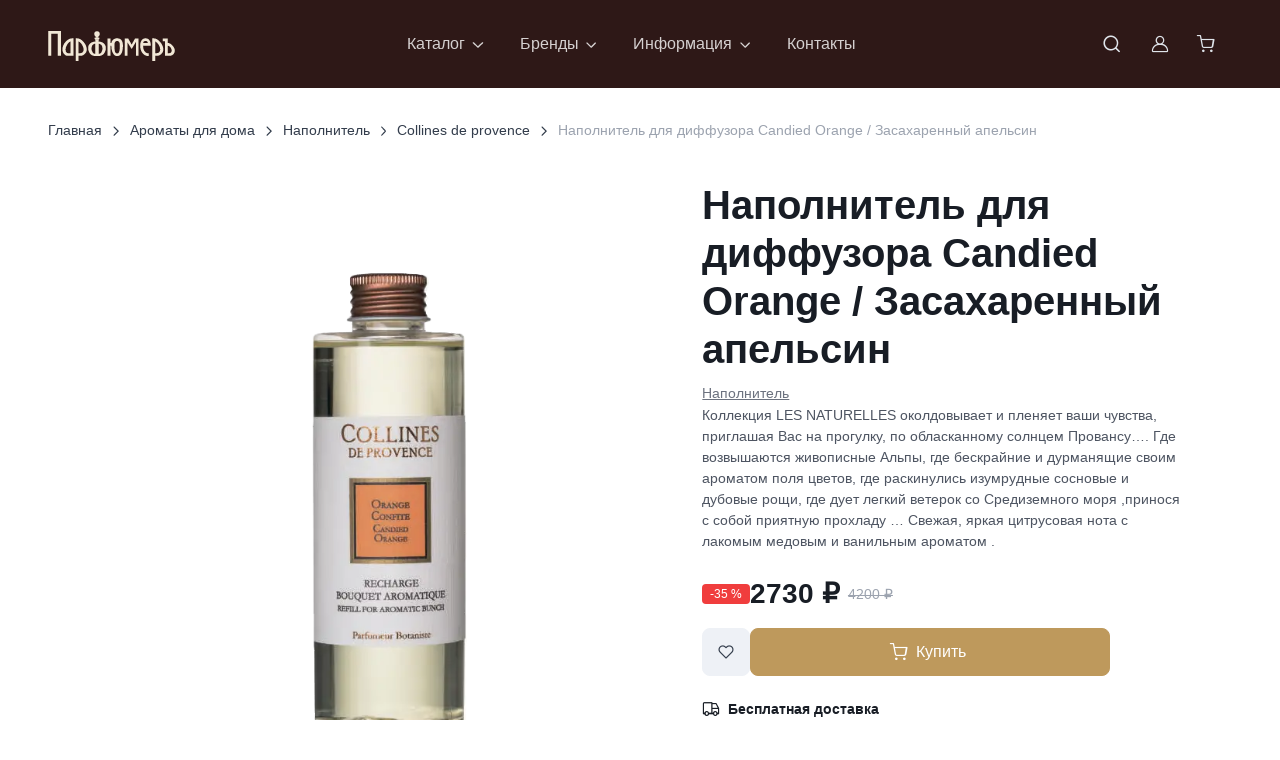

--- FILE ---
content_type: text/html; charset=utf-8
request_url: https://salonparfumer.ru/product/napolnitel-dlya-diffuzora-candied-orange-zasaharennyij-apelsin-200ml/
body_size: 35767
content:
<!DOCTYPE html><html lang="ru" data-bs-theme="light" data-pwa="true" data-sentry-component="RootLayout" data-sentry-source-file="layout.jsx"><head><meta charSet="utf-8"/><meta name="viewport" content="width=device-width, initial-scale=1"/><link rel="preload" as="image" href="/logo_white.svg"/><link rel="preload" as="image" href="https://mc.yandex.ru/watch/756876"/><link rel="stylesheet" href="/_next/static/css/ff2ea4cbd7ac888f.css" data-precedence="next"/><link rel="stylesheet" href="/_next/static/css/12ced247c0915d9f.css" data-precedence="next"/><link rel="stylesheet" href="/_next/static/css/6b1833508e4fef0c.css" data-precedence="next"/><link rel="stylesheet" href="/_next/static/css/bef403e4b51110e5.css" data-precedence="next"/><link rel="stylesheet" href="/_next/static/css/ef46db3751d8e999.css" data-precedence="next"/><link rel="preload" as="script" fetchPriority="low" href="/_next/static/chunks/webpack-43f7171e032842b1.js"/><script src="/_next/static/chunks/fd9d1056-55b34a556a104a36.js" async=""></script><script src="/_next/static/chunks/5946-94b82e28669d80ee.js" async=""></script><script src="/_next/static/chunks/main-app-72d2d748e8872889.js" async=""></script><script src="/_next/static/chunks/7213-b0053eb834f2f40e.js" async=""></script><script src="/_next/static/chunks/2267-652dd73e13c971bc.js" async=""></script><script src="/_next/static/chunks/3943-b4015f43d5244b56.js" async=""></script><script src="/_next/static/chunks/2943-d1bd8e8c310df419.js" async=""></script><script src="/_next/static/chunks/app/layout-88f9dcc860052efc.js" async=""></script><script src="/_next/static/chunks/310-4421a5646086994e.js" async=""></script><script src="/_next/static/chunks/app/product/%5Bslug%5D/page-0da8ba4690ba72ab.js" async=""></script><script src="/_next/static/chunks/app/error-74a06b40a670313d.js" async=""></script><script src="/_next/static/chunks/app/not-found-d8570dd4418f5c77.js" async=""></script><meta name="yandex-verification" content="186214d25c096591" data-sentry-element="meta" data-sentry-source-file="head.jsx"/><meta name="facebook-domain-verification" content="n6zofu0icdqrmxv6ih70bhvt1w2tll" data-sentry-element="meta" data-sentry-source-file="head.jsx"/><meta name="cmsmagazine" content="edfc9b76776abbd2ef486557580d3911" data-sentry-element="meta" data-sentry-source-file="head.jsx"/><link rel="icon" href="/favicon.svg" type="image/svg+xml"/><link rel="alternate icon" href="/favicon.png"/><link rel="icon" href="/favicon-16x16.png" sizes="16x16" type="image/png"/><link rel="icon" href="/favicon-32x32.png" sizes="32x32" type="image/png"/><link rel="icon" href="/favicon-96x96.png" sizes="96x96" type="image/png"/><link rel="apple-touch-icon" href="/apple-touch-icon.png"/><link rel="manifest" href="/manifest.json"/><link rel="mask-icon" href="/favicon.svg" color="#000000"/><link rel="shortcut icon" href="/favicon.ico"/><meta name="apple-mobile-web-app-title" content="Parfumer" data-sentry-element="meta" data-sentry-source-file="head.jsx"/><link rel="manifest" href="/site.webmanifest"/><title>Наполнитель для диффузора Candied Orange / Засахаренный апельсин - купить Наполнитель Collines de provence</title><meta name="description" content="Наполнитель Наполнитель для диффузора Candied Orange / Засахаренный апельсин - купить Collines de provence в салоне «Парфюмеръ». Цена 2730р. Скидки на селективную парфюмерию. В наличии в Москве и СПб. Доставка по РФ!"/><meta property="og:title" content="Наполнитель для диффузора Candied Orange / Засахаренный апельсин"/><meta property="og:description" content="Наполнитель Наполнитель для диффузора Candied Orange / Засахаренный апельсин - купить Collines de provence в салоне «Парфюмеръ». Цена 2730р. Скидки на селективную парфюмерию. В наличии в Москве и СПб. Доставка по РФ!"/><meta property="og:image" content="https://salonapi.wmtb.ru/media/files/3354faa3aade3780402acab42973acf2.png"/><meta name="twitter:card" content="summary_large_image"/><meta name="twitter:title" content="Наполнитель для диффузора Candied Orange / Засахаренный апельсин"/><meta name="twitter:description" content="Наполнитель Наполнитель для диффузора Candied Orange / Засахаренный апельсин - купить Collines de provence в салоне «Парфюмеръ». Цена 2730р. Скидки на селективную парфюмерию. В наличии в Москве и СПб. Доставка по РФ!"/><meta name="twitter:image" content="https://salonapi.wmtb.ru/media/files/3354faa3aade3780402acab42973acf2.png"/><script src="/_next/static/chunks/polyfills-42372ed130431b0a.js" noModule=""></script></head><body itemType="http://schema.org/WebPage" vocab="http://schema.org/" typeof="WebPage"><header class="navbar navbar-expand-lg navbar-dark bg-dark d-block z-fixed p-0" data-sticky-navbar="{&quot;offset&quot;: 500}"><div class="container flex-nowrap d-block d-flex py-1 py-lg-3" data-bs-theme="light"><button type="button" class="navbar-toggler me-4 me-lg-0" data-bs-toggle="offcanvas" data-bs-target="#navbarNav" aria-controls="navbarNav" aria-label="Toggle navigation"><span class="navbar-toggler-icon"></span></button><a class="navbar-brand me-0" data-sentry-element="Link" data-sentry-source-file="HeaderNavbar2.jsx" href="/"><img src="/logo_white.svg" alt="Салон Парфюмер"/></a><div><nav class="offcanvas offcanvas-start" id="navbarNav" tabindex="-1" aria-labelledby="navbarNavLabel"><div class="offcanvas-header py-3"><h5 class="offcanvas-title" id="navbarNavLabel">Меню сайта</h5><button type="button" class="btn-close" data-bs-dismiss="offcanvas" aria-label="Close"></button></div><div class="offcanvas-body py-3 py-lg-0"><ul class="navbar-nav position-relative d-none d-lg-flex"><li class="nav-item dropdown py-lg-2 me-lg-n1 me-xl-0"><a class="nav-link dropdown-toggle" href="#" role="button" data-bs-toggle="dropdown" data-bs-trigger="hover" data-bs-auto-close="outside" aria-expanded="false">Каталог</a><ul class="dropdown-menu"><li class="dropend"><a class="dropdown-item dropdown-toggle" role="button" data-bs-toggle="dropdown" data-bs-trigger="hover" aria-expanded="false" data-sentry-element="Link" data-sentry-source-file="SideMenu2.jsx" href="/catalog/cosmetics/"><span class="text-truncate fw-normal">Косметика</span></a><ul class="dropdown-menu"><li><a class="dropdown-item fw-semibold text-truncate menu-link" data-sentry-element="Link" data-sentry-source-file="SideMenu2.jsx" href="/catalog/cosmetics/">Вся косметика</a></li><li><a class="dropdown-item fw-normal text-truncate menu-link" data-sentry-element="Link" data-sentry-source-file="SideMenu2.jsx" href="/catalog/cosmetics/aksessuary/">Аксессуары</a></li><li><a class="dropdown-item fw-normal text-truncate menu-link" data-sentry-element="Link" data-sentry-source-file="SideMenu2.jsx" href="/catalog/cosmetics/mylo/">Мыло</a></li><li><a class="dropdown-item fw-normal text-truncate menu-link" data-sentry-element="Link" data-sentry-source-file="SideMenu2.jsx" href="/catalog/cosmetics/toothpaste/">Зубная паста</a></li><li><a class="dropdown-item fw-normal text-truncate menu-link" data-sentry-element="Link" data-sentry-source-file="SideMenu2.jsx" href="/catalog/cosmetics/dekorativnaya-kosmetika/">Декоративная косметика</a></li><li><a class="dropdown-item fw-normal text-truncate menu-link" data-sentry-element="Link" data-sentry-source-file="SideMenu2.jsx" href="/catalog/cosmetics/uhod-za-telom/">Уход за телом</a></li><li><a class="dropdown-item fw-normal text-truncate menu-link" data-sentry-element="Link" data-sentry-source-file="SideMenu2.jsx" href="/catalog/cosmetics/uhod-za-rukami/">Уход за руками</a></li><li><a class="dropdown-item fw-normal text-truncate menu-link" data-sentry-element="Link" data-sentry-source-file="SideMenu2.jsx" href="/catalog/cosmetics/uhod-za-volosami/">Уход за волосами</a></li><li><a class="dropdown-item fw-normal text-truncate menu-link" data-sentry-element="Link" data-sentry-source-file="SideMenu2.jsx" href="/catalog/cosmetics/uhod-za-licom/">Уход за лицом</a></li><li><a class="dropdown-item fw-normal text-truncate menu-link" data-sentry-element="Link" data-sentry-source-file="SideMenu2.jsx" href="/catalog/cosmetics/dezodorant/">Дезодорант</a></li></ul></li><li class="dropend"><a class="dropdown-item dropdown-toggle" role="button" data-bs-toggle="dropdown" data-bs-trigger="hover" aria-expanded="false" data-sentry-element="Link" data-sentry-source-file="SideMenu2.jsx" href="/catalog/perfumery/">Парфюмерия</a><ul class="dropdown-menu"><li class="d-flex w-100 pt-1"><a class="dropdown-item fw-semibold text-truncate menu-link" data-sentry-element="Link" data-sentry-source-file="SideMenu2.jsx" href="/catalog/perfumery/">Вся парфюмерия</a></li><li class="d-flex w-100 pt-1"><a class="dropdown-item fw-normal text-truncate menu-link" data-sentry-element="Link" data-sentry-source-file="SideMenu2.jsx" href="/catalog/perfumery/parfyum-dlya-doma/">Парфюм для дома</a></li><li class="d-flex w-100 pt-1"><a class="dropdown-item fw-normal text-truncate menu-link" data-sentry-element="Link" data-sentry-source-file="SideMenu2.jsx" href="/catalog/perfumery/diffuzor/">Диффузор</a></li><li class="d-flex w-100 pt-1"><a class="dropdown-item fw-normal text-truncate menu-link" data-sentry-element="Link" data-sentry-source-file="SideMenu2.jsx" href="/catalog/perfumery/extrait-de-parfum/">Extrait de Parfum</a></li><li class="d-flex w-100 pt-1"><a class="dropdown-item fw-normal text-truncate menu-link" data-sentry-element="Link" data-sentry-source-file="SideMenu2.jsx" href="/catalog/perfumery/aksessuary/">Аксессуары</a></li><li class="d-flex w-100 pt-1"><a class="dropdown-item fw-normal text-truncate menu-link" data-sentry-element="Link" data-sentry-source-file="SideMenu2.jsx" href="/catalog/perfumery/duhi/">Духи</a></li><li class="d-flex w-100 pt-1"><a class="dropdown-item fw-normal text-truncate menu-link" data-sentry-element="Link" data-sentry-source-file="SideMenu2.jsx" href="/catalog/perfumery/parfyumirovannaya-voda/">Парфюмированная вода</a></li><li class="d-flex w-100 pt-1"><a class="dropdown-item fw-normal text-truncate menu-link" data-sentry-element="Link" data-sentry-source-file="SideMenu2.jsx" href="/catalog/perfumery/tualetnaya-voda/">Туалетная вода</a></li></ul></li><li class="dropend"><a class="dropdown-item dropdown-toggle" role="button" data-bs-toggle="dropdown" data-bs-trigger="hover" aria-expanded="false" data-sentry-element="Link" data-sentry-source-file="SideMenu2.jsx" href="/catalog/home/">Ароматы для дома</a><ul class="dropdown-menu"><li class="d-flex w-100 pt-1"><a class="dropdown-item fw-semibold text-truncate menu-link" data-sentry-element="Link" data-sentry-source-file="SideMenu2.jsx" href="/catalog/home/">Все ароматы для дома</a></li><li class="d-flex w-100 pt-1"><a class="dropdown-item fw-normal text-truncate menu-link" data-sentry-element="Link" data-sentry-source-file="SideMenu2.jsx" href="/catalog/home/mylo/">Мыло</a></li><li class="d-flex w-100 pt-1"><a class="dropdown-item fw-normal text-truncate menu-link" data-sentry-element="Link" data-sentry-source-file="SideMenu2.jsx" href="/catalog/home/interernye-duhi/">Интерьерные духи</a></li><li class="d-flex w-100 pt-1"><a class="dropdown-item fw-normal text-truncate menu-link" data-sentry-element="Link" data-sentry-source-file="SideMenu2.jsx" href="/catalog/home/diffuzor/">Диффузор</a></li><li class="d-flex w-100 pt-1"><a class="dropdown-item fw-normal text-truncate menu-link" data-sentry-element="Link" data-sentry-source-file="SideMenu2.jsx" href="/catalog/home/diffusor-refil/">Наполнитель</a></li><li class="d-flex w-100 pt-1"><a class="dropdown-item fw-normal text-truncate menu-link" data-sentry-element="Link" data-sentry-source-file="SideMenu2.jsx" href="/catalog/home/aksessuary/">Аксессуары</a></li><li class="d-flex w-100 pt-1"><a class="dropdown-item fw-normal text-truncate menu-link" data-sentry-element="Link" data-sentry-source-file="SideMenu2.jsx" href="/catalog/home/sachet/">Саше</a></li><li class="d-flex w-100 pt-1"><a class="dropdown-item fw-normal text-truncate menu-link" data-sentry-element="Link" data-sentry-source-file="SideMenu2.jsx" href="/catalog/home/svechi/">Свечи</a></li><li class="d-flex w-100 pt-1"><a class="dropdown-item fw-normal text-truncate menu-link" data-sentry-element="Link" data-sentry-source-file="SideMenu2.jsx" href="/catalog/home/parfyum-dlya-doma/">Парфюм для дома</a></li><li class="d-flex w-100 pt-1"><a class="dropdown-item fw-normal text-truncate menu-link" data-sentry-element="Link" data-sentry-source-file="SideMenu2.jsx" href="/catalog/home/aromat-avto/">Аромат для автомобиля</a></li></ul></li><li class="dropend"><a class="dropdown-item menu-link" data-sentry-element="Link" data-sentry-source-file="SideMenu2.jsx" href="/catalog/sertifikatyi-parfyumer/">Подарочные сертификаты</a></li><li class="dropend"><a class="dropdown-item menu-link" data-sentry-element="Link" data-sentry-source-file="SideMenu2.jsx" href="/catalog/special/">Специальное предложение</a></li></ul></li><li class="nav-item dropdown position-static py-lg-2 me-lg-n1 me-xl-0"><a class="nav-link dropdown-toggle" role="button" data-bs-toggle="dropdown" data-bs-trigger="hover" aria-expanded="false" data-sentry-element="Link" data-sentry-source-file="SideMenu2.jsx" href="#">Бренды</a><div class="dropdown-menu rounded-4 p-4 dropdown-menu-brands"><div class="d-flex flex-column flex-lg-row h-100 gap-4"><div class="w-100 brands-alphabet-menu"><a class="animate-underline animate-target d-inline h6 text-dark-emphasis text-decoration-none text-truncate" href="/brands/">Все бренды</a><div class="alphabet-header fw-semibold mt-3">A</div><ul class="list-unstyled" itemProp="itemListElement" itemScope="" itemType="https://schema.org/ListItem"><li itemProp="item"><a class="nav-link animate-underline text-truncate p-0 menu-link" itemProp="url" href="/brands/absolument-parfemeur/"><span class="animate-target text-dark fs-sm" itemProp="name">Absolument Parfumeur</span></a><meta itemProp="position" content="1"/></li><li itemProp="item"><a class="nav-link animate-underline text-truncate p-0 menu-link" itemProp="url" href="/brands/accendis/"><span class="animate-target text-dark fs-sm" itemProp="name">Accendis</span></a><meta itemProp="position" content="2"/></li><li itemProp="item"><a class="nav-link animate-underline text-truncate p-0 menu-link" itemProp="url" href="/brands/afnan/"><span class="animate-target text-dark fs-sm" itemProp="name">Afnan</span></a><meta itemProp="position" content="3"/></li><li itemProp="item"><a class="nav-link animate-underline text-truncate p-0 menu-link" itemProp="url" href="/brands/agatha/"><span class="animate-target text-dark fs-sm" itemProp="name">Agatha</span></a><meta itemProp="position" content="4"/></li><li itemProp="item"><a class="nav-link animate-underline text-truncate p-0 menu-link" itemProp="url" href="/brands/agatho/"><span class="animate-target text-dark fs-sm" itemProp="name">AGATHO</span></a><meta itemProp="position" content="5"/></li><li itemProp="item"><a class="nav-link animate-underline text-truncate p-0 menu-link" itemProp="url" href="/brands/al-haramain/"><span class="animate-target text-dark fs-sm" itemProp="name">AL HARAMAIN</span></a><meta itemProp="position" content="6"/></li><li itemProp="item"><a class="nav-link animate-underline text-truncate p-0 menu-link" itemProp="url" href="/brands/anomalia-paris/"><span class="animate-target text-dark fs-sm" itemProp="name">Anomalia Paris</span></a><meta itemProp="position" content="7"/></li><li itemProp="item"><a class="nav-link animate-underline text-truncate p-0 menu-link" itemProp="url" href="/brands/antika-farmacista/"><span class="animate-target text-dark fs-sm" itemProp="name">Antiсa Farmacista</span></a><meta itemProp="position" content="8"/></li><li itemProp="item"><a class="nav-link animate-underline text-truncate p-0 menu-link" itemProp="url" href="/brands/archetype/"><span class="animate-target text-dark fs-sm" itemProp="name">ARCHÉTYPE</span></a><meta itemProp="position" content="9"/></li><li itemProp="item"><a class="nav-link animate-underline text-truncate p-0 menu-link" itemProp="url" href="/brands/arteolfato/"><span class="animate-target text-dark fs-sm" itemProp="name">ArteOlfatto</span></a><meta itemProp="position" content="10"/></li><li itemProp="item"><a class="nav-link animate-underline text-truncate p-0 menu-link" itemProp="url" href="/brands/aurora-borealis/"><span class="animate-target text-dark fs-sm" itemProp="name">Aurora Borealis</span></a><meta itemProp="position" content="11"/></li></ul><div class="alphabet-header fw-semibold mt-3">B</div><ul class="list-unstyled" itemProp="itemListElement" itemScope="" itemType="https://schema.org/ListItem"><li itemProp="item"><a class="nav-link animate-underline text-truncate p-0 menu-link" itemProp="url" href="/brands/baobab-collection/"><span class="animate-target text-dark fs-sm" itemProp="name">Baobab Collection</span></a><meta itemProp="position" content="1"/></li><li itemProp="item"><a class="nav-link animate-underline text-truncate p-0 menu-link" itemProp="url" href="/brands/beaut-mediterranea/"><span class="animate-target text-dark fs-sm" itemProp="name">BEAUTÉ MEDITERRANEA</span></a><meta itemProp="position" content="2"/></li><li itemProp="item"><a class="nav-link animate-underline text-truncate p-0 menu-link" itemProp="url" href="/brands/berdoues/"><span class="animate-target text-dark fs-sm" itemProp="name">Berdoues</span></a><meta itemProp="position" content="3"/></li><li itemProp="item"><a class="nav-link animate-underline text-truncate p-0 menu-link" itemProp="url" href="/brands/blndr-grphy/"><span class="animate-target text-dark fs-sm" itemProp="name">BLNDR GRPHY</span></a><meta itemProp="position" content="4"/></li><li itemProp="item"><a class="nav-link animate-underline text-truncate p-0 menu-link" itemProp="url" href="/brands/Bois1920/"><span class="animate-target text-dark fs-sm" itemProp="name">Bois 1920</span></a><meta itemProp="position" content="5"/></li><li itemProp="item"><a class="nav-link animate-underline text-truncate p-0 menu-link" itemProp="url" href="/brands/bybozo/"><span class="animate-target text-dark fs-sm" itemProp="name">BYBOZO</span></a><meta itemProp="position" content="6"/></li></ul><div class="alphabet-header fw-semibold mt-3">C</div><ul class="list-unstyled" itemProp="itemListElement" itemScope="" itemType="https://schema.org/ListItem"><li itemProp="item"><a class="nav-link animate-underline text-truncate p-0 menu-link" itemProp="url" href="/brands/camille-leguay/"><span class="animate-target text-dark fs-sm" itemProp="name">Camille Leguay</span></a><meta itemProp="position" content="1"/></li><li itemProp="item"><a class="nav-link animate-underline text-truncate p-0 menu-link" itemProp="url" href="/brands/cera-di-cupra/"><span class="animate-target text-dark fs-sm" itemProp="name">Cera di Cupra</span></a><meta itemProp="position" content="2"/></li><li itemProp="item"><a class="nav-link animate-underline text-truncate p-0 menu-link" itemProp="url" href="/brands/cristian-tortu/"><span class="animate-target text-dark fs-sm" itemProp="name">Christian Tortu</span></a><meta itemProp="position" content="3"/></li><li itemProp="item"><a class="nav-link animate-underline text-truncate p-0 menu-link" itemProp="url" href="/brands/collines-de-provence/"><span class="animate-target text-dark fs-sm" itemProp="name">Collines de provence</span></a><meta itemProp="position" content="4"/></li><li itemProp="item"><a class="nav-link animate-underline text-truncate p-0 menu-link" itemProp="url" href="/brands/cosmetics-news/"><span class="animate-target text-dark fs-sm" itemProp="name">Cosmetics News</span></a><meta itemProp="position" content="5"/></li><li itemProp="item"><a class="nav-link animate-underline text-truncate p-0 menu-link" itemProp="url" href="/brands/cosmogony/"><span class="animate-target text-dark fs-sm" itemProp="name">Cosmogony</span></a><meta itemProp="position" content="6"/></li><li itemProp="item"><a class="nav-link animate-underline text-truncate p-0 menu-link" itemProp="url" href="/brands/Culti/"><span class="animate-target text-dark fs-sm" itemProp="name">Culti</span></a><meta itemProp="position" content="7"/></li></ul><div class="alphabet-header fw-semibold mt-3">D</div><ul class="list-unstyled" itemProp="itemListElement" itemScope="" itemType="https://schema.org/ListItem"><li itemProp="item"><a class="nav-link animate-underline text-truncate p-0 menu-link" itemProp="url" href="/brands/david-jourquin/"><span class="animate-target text-dark fs-sm" itemProp="name">David Jourquin</span></a><meta itemProp="position" content="1"/></li><li itemProp="item"><a class="nav-link animate-underline text-truncate p-0 menu-link" itemProp="url" href="/brands/declare/"><span class="animate-target text-dark fs-sm" itemProp="name">Declare</span></a><meta itemProp="position" content="2"/></li></ul><div class="alphabet-header fw-semibold mt-3">E</div><ul class="list-unstyled" itemProp="itemListElement" itemScope="" itemType="https://schema.org/ListItem"><li itemProp="item"><a class="nav-link animate-underline text-truncate p-0 menu-link" itemProp="url" href="/brands/estoras/"><span class="animate-target text-dark fs-sm" itemProp="name">ESTORAS</span></a><meta itemProp="position" content="1"/></li><li itemProp="item"><a class="nav-link animate-underline text-truncate p-0 menu-link" itemProp="url" href="/brands/evagarden/"><span class="animate-target text-dark fs-sm" itemProp="name">Evagarden</span></a><meta itemProp="position" content="2"/></li><li itemProp="item"><a class="nav-link animate-underline text-truncate p-0 menu-link" itemProp="url" href="/brands/ex-nihilo/"><span class="animate-target text-dark fs-sm" itemProp="name">EX NIHILO</span></a><meta itemProp="position" content="3"/></li></ul><div class="alphabet-header fw-semibold mt-3">F</div><ul class="list-unstyled" itemProp="itemListElement" itemScope="" itemType="https://schema.org/ListItem"><li itemProp="item"><a class="nav-link animate-underline text-truncate p-0 menu-link" itemProp="url" href="/brands/FranckBoclet/"><span class="animate-target text-dark fs-sm" itemProp="name">Franck Boclet</span></a><meta itemProp="position" content="1"/></li></ul><div class="alphabet-header fw-semibold mt-3">G</div><ul class="list-unstyled" itemProp="itemListElement" itemScope="" itemType="https://schema.org/ListItem"><li itemProp="item"><a class="nav-link animate-underline text-truncate p-0 menu-link" itemProp="url" href="/brands/genyum/"><span class="animate-target text-dark fs-sm" itemProp="name">Genyum</span></a><meta itemProp="position" content="1"/></li><li itemProp="item"><a class="nav-link animate-underline text-truncate p-0 menu-link" itemProp="url" href="/brands/graham-and-pott/"><span class="animate-target text-dark fs-sm" itemProp="name">GRAHAM &amp; POTT</span></a><meta itemProp="position" content="2"/></li><li itemProp="item"><a class="nav-link animate-underline text-truncate p-0 menu-link" itemProp="url" href="/brands/gustau/"><span class="animate-target text-dark fs-sm" itemProp="name">GUSTAU</span></a><meta itemProp="position" content="3"/></li></ul><div class="alphabet-header fw-semibold mt-3">H</div><ul class="list-unstyled" itemProp="itemListElement" itemScope="" itemType="https://schema.org/ListItem"><li itemProp="item"><a class="nav-link animate-underline text-truncate p-0 menu-link" itemProp="url" href="/brands/haan/"><span class="animate-target text-dark fs-sm" itemProp="name">HAAN</span></a><meta itemProp="position" content="1"/></li><li itemProp="item"><a class="nav-link animate-underline text-truncate p-0 menu-link" itemProp="url" href="/brands/hfc/"><span class="animate-target text-dark fs-sm" itemProp="name">HFC</span></a><meta itemProp="position" content="2"/></li><li itemProp="item"><a class="nav-link animate-underline text-truncate p-0 menu-link" itemProp="url" href="/brands/HouseofSillage/"><span class="animate-target text-dark fs-sm" itemProp="name">House of Sillage</span></a><meta itemProp="position" content="3"/></li><li itemProp="item"><a class="nav-link animate-underline text-truncate p-0 menu-link" itemProp="url" href="/brands/hunq/"><span class="animate-target text-dark fs-sm" itemProp="name">HUNQ</span></a><meta itemProp="position" content="4"/></li></ul><div class="alphabet-header fw-semibold mt-3">I</div><ul class="list-unstyled" itemProp="itemListElement" itemScope="" itemType="https://schema.org/ListItem"><li itemProp="item"><a class="nav-link animate-underline text-truncate p-0 menu-link" itemProp="url" href="/brands/initio/"><span class="animate-target text-dark fs-sm" itemProp="name">Initio</span></a><meta itemProp="position" content="1"/></li><li itemProp="item"><a class="nav-link animate-underline text-truncate p-0 menu-link" itemProp="url" href="/brands/ireju/"><span class="animate-target text-dark fs-sm" itemProp="name">iREJU</span></a><meta itemProp="position" content="2"/></li></ul><div class="alphabet-header fw-semibold mt-3">J</div><ul class="list-unstyled" itemProp="itemListElement" itemScope="" itemType="https://schema.org/ListItem"><li itemProp="item"><a class="nav-link animate-underline text-truncate p-0 menu-link" itemProp="url" href="/brands/jijide/"><span class="animate-target text-dark fs-sm" itemProp="name">JIJIDE</span></a><meta itemProp="position" content="1"/></li></ul><div class="alphabet-header fw-semibold mt-3">L</div><ul class="list-unstyled" itemProp="itemListElement" itemScope="" itemType="https://schema.org/ListItem"><li itemProp="item"><a class="nav-link animate-underline text-truncate p-0 menu-link" itemProp="url" href="/brands/la-florentina/"><span class="animate-target text-dark fs-sm" itemProp="name">LA FLORENTINA</span></a><meta itemProp="position" content="1"/></li><li itemProp="item"><a class="nav-link animate-underline text-truncate p-0 menu-link" itemProp="url" href="/brands/len/"><span class="animate-target text-dark fs-sm" itemProp="name">LEN</span></a><meta itemProp="position" content="2"/></li><li itemProp="item"><a class="nav-link animate-underline text-truncate p-0 menu-link" itemProp="url" href="/brands/12_parfumeurs/"><span class="animate-target text-dark fs-sm" itemProp="name">Les 12 Parfumeurs Français</span></a><meta itemProp="position" content="3"/></li><li itemProp="item"><a class="nav-link animate-underline text-truncate p-0 menu-link" itemProp="url" href="/brands/lothantique/"><span class="animate-target text-dark fs-sm" itemProp="name">LOTHANTIQUE</span></a><meta itemProp="position" content="4"/></li></ul><div class="alphabet-header fw-semibold mt-3">M</div><ul class="list-unstyled" itemProp="itemListElement" itemScope="" itemType="https://schema.org/ListItem"><li itemProp="item"><a class="nav-link animate-underline text-truncate p-0 menu-link" itemProp="url" href="/brands/m_micallef/"><span class="animate-target text-dark fs-sm" itemProp="name">M. Micallef</span></a><meta itemProp="position" content="1"/></li><li itemProp="item"><a class="nav-link animate-underline text-truncate p-0 menu-link" itemProp="url" href="/brands/maison-ianne/"><span class="animate-target text-dark fs-sm" itemProp="name">MAISON IANNE</span></a><meta itemProp="position" content="2"/></li><li itemProp="item"><a class="nav-link animate-underline text-truncate p-0 menu-link" itemProp="url" href="/brands/maison-oud/"><span class="animate-target text-dark fs-sm" itemProp="name">MAISON OUD</span></a><meta itemProp="position" content="3"/></li><li itemProp="item"><a class="nav-link animate-underline text-truncate p-0 menu-link" itemProp="url" href="/brands/majda-bekkali/"><span class="animate-target text-dark fs-sm" itemProp="name">Majda Bekkali</span></a><meta itemProp="position" content="4"/></li><li itemProp="item"><a class="nav-link animate-underline text-truncate p-0 menu-link" itemProp="url" href="/brands/majouri/"><span class="animate-target text-dark fs-sm" itemProp="name">MAJOURI</span></a><meta itemProp="position" content="5"/></li><li itemProp="item"><a class="nav-link animate-underline text-truncate p-0 menu-link" itemProp="url" href="/brands/mario-fissi-1937/"><span class="animate-target text-dark fs-sm" itemProp="name">Mario Fissi 1937</span></a><meta itemProp="position" content="6"/></li><li itemProp="item"><a class="nav-link animate-underline text-truncate p-0 menu-link" itemProp="url" href="/brands/marvis-zubnaya-pasta/"><span class="animate-target text-dark fs-sm" itemProp="name">Marvis</span></a><meta itemProp="position" content="7"/></li><li itemProp="item"><a class="nav-link animate-underline text-truncate p-0 menu-link" itemProp="url" href="/brands/MDCI/"><span class="animate-target text-dark fs-sm" itemProp="name">MDCI</span></a><meta itemProp="position" content="8"/></li><li itemProp="item"><a class="nav-link animate-underline text-truncate p-0 menu-link" itemProp="url" href="/brands/memoize/"><span class="animate-target text-dark fs-sm" itemProp="name">Memoize</span></a><meta itemProp="position" content="9"/></li><li itemProp="item"><a class="nav-link animate-underline text-truncate p-0 menu-link" itemProp="url" href="/brands/montecristo-deleggend/"><span class="animate-target text-dark fs-sm" itemProp="name">MILLE CENTUM</span></a><meta itemProp="position" content="10"/></li><li itemProp="item"><a class="nav-link animate-underline text-truncate p-0 menu-link" itemProp="url" href="/brands/miriamquevedo/"><span class="animate-target text-dark fs-sm" itemProp="name">Miriamquevedo</span></a><meta itemProp="position" content="11"/></li><li itemProp="item"><a class="nav-link animate-underline text-truncate p-0 menu-link" itemProp="url" href="/brands/mr-and-mrs-fragrance/"><span class="animate-target text-dark fs-sm" itemProp="name">Mr&amp;Mrs Fragrance</span></a><meta itemProp="position" content="12"/></li></ul><div class="alphabet-header fw-semibold mt-3">N</div><ul class="list-unstyled" itemProp="itemListElement" itemScope="" itemType="https://schema.org/ListItem"><li itemProp="item"><a class="nav-link animate-underline text-truncate p-0 menu-link" itemProp="url" href="/brands/nayassia/"><span class="animate-target text-dark fs-sm" itemProp="name">NAYASSIA</span></a><meta itemProp="position" content="1"/></li><li itemProp="item"><a class="nav-link animate-underline text-truncate p-0 menu-link" itemProp="url" href="/brands/nebu/"><span class="animate-target text-dark fs-sm" itemProp="name">Nebu</span></a><meta itemProp="position" content="2"/></li><li itemProp="item"><a class="nav-link animate-underline text-truncate p-0 menu-link" itemProp="url" href="/brands/niche-house/"><span class="animate-target text-dark fs-sm" itemProp="name">NICHE HOUSE</span></a><meta itemProp="position" content="3"/></li><li itemProp="item"><a class="nav-link animate-underline text-truncate p-0 menu-link" itemProp="url" href="/brands/nino-pase/"><span class="animate-target text-dark fs-sm" itemProp="name">NINO P.A.S.E.</span></a><meta itemProp="position" content="4"/></li><li itemProp="item"><a class="nav-link animate-underline text-truncate p-0 menu-link" itemProp="url" href="/brands/noble-royale/"><span class="animate-target text-dark fs-sm" itemProp="name">Noble Royale</span></a><meta itemProp="position" content="5"/></li><li itemProp="item"><a class="nav-link animate-underline text-truncate p-0 menu-link" itemProp="url" href="/brands/nonplusultra-parfume/"><span class="animate-target text-dark fs-sm" itemProp="name">NonPlusUltra Parfum</span></a><meta itemProp="position" content="6"/></li></ul><div class="alphabet-header fw-semibold mt-3">O</div><ul class="list-unstyled" itemProp="itemListElement" itemScope="" itemType="https://schema.org/ListItem"><li itemProp="item"><a class="nav-link animate-underline text-truncate p-0 menu-link" itemProp="url" href="/brands/omnia-2/"><span class="animate-target text-dark fs-sm" itemProp="name">OMNIA</span></a><meta itemProp="position" content="1"/></li></ul><div class="alphabet-header fw-semibold mt-3">P</div><ul class="list-unstyled" itemProp="itemListElement" itemScope="" itemType="https://schema.org/ListItem"><li itemProp="item"><a class="nav-link animate-underline text-truncate p-0 menu-link" itemProp="url" href="/brands/panouge/"><span class="animate-target text-dark fs-sm" itemProp="name">Panouge</span></a><meta itemProp="position" content="1"/></li><li itemProp="item"><a class="nav-link animate-underline text-truncate p-0 menu-link" itemProp="url" href="/brands/PaoloGigli/"><span class="animate-target text-dark fs-sm" itemProp="name">Paolo Gigli</span></a><meta itemProp="position" content="2"/></li><li itemProp="item"><a class="nav-link animate-underline text-truncate p-0 menu-link" itemProp="url" href="/brands/paolo-pecora/"><span class="animate-target text-dark fs-sm" itemProp="name">Paolo Pecora</span></a><meta itemProp="position" content="3"/></li><li itemProp="item"><a class="nav-link animate-underline text-truncate p-0 menu-link" itemProp="url" href="/brands/parfums_de_marly/"><span class="animate-target text-dark fs-sm" itemProp="name">Parfums de Marly</span></a><meta itemProp="position" content="4"/></li><li itemProp="item"><a class="nav-link animate-underline text-truncate p-0 menu-link" itemProp="url" href="/brands/parfun/"><span class="animate-target text-dark fs-sm" itemProp="name">PARFUN</span></a><meta itemProp="position" content="5"/></li><li itemProp="item"><a class="nav-link animate-underline text-truncate p-0 menu-link" itemProp="url" href="/brands/perfume-cult/"><span class="animate-target text-dark fs-sm" itemProp="name">PERFUME CULT</span></a><meta itemProp="position" content="6"/></li><li itemProp="item"><a class="nav-link animate-underline text-truncate p-0 menu-link" itemProp="url" href="/brands/perfume4home/"><span class="animate-target text-dark fs-sm" itemProp="name">Perfume4home</span></a><meta itemProp="position" content="7"/></li><li itemProp="item"><a class="nav-link animate-underline text-truncate p-0 menu-link" itemProp="url" href="/brands/pompeii/"><span class="animate-target text-dark fs-sm" itemProp="name">POMPEII</span></a><meta itemProp="position" content="8"/></li></ul><div class="alphabet-header fw-semibold mt-3">R</div><ul class="list-unstyled" itemProp="itemListElement" itemScope="" itemType="https://schema.org/ListItem"><li itemProp="item"><a class="nav-link animate-underline text-truncate p-0 menu-link" itemProp="url" href="/brands/rich/"><span class="animate-target text-dark fs-sm" itemProp="name">RICH</span></a><meta itemProp="position" content="1"/></li><li itemProp="item"><a class="nav-link animate-underline text-truncate p-0 menu-link" itemProp="url" href="/brands/risalto/"><span class="animate-target text-dark fs-sm" itemProp="name">RISALTO</span></a><meta itemProp="position" content="2"/></li><li itemProp="item"><a class="nav-link animate-underline text-truncate p-0 menu-link" itemProp="url" href="/brands/royal-glory/"><span class="animate-target text-dark fs-sm" itemProp="name">ROYAL GLORY</span></a><meta itemProp="position" content="3"/></li><li itemProp="item"><a class="nav-link animate-underline text-truncate p-0 menu-link" itemProp="url" href="/brands/rubeus-milano/"><span class="animate-target text-dark fs-sm" itemProp="name">Rubeus Milano</span></a><meta itemProp="position" content="4"/></li><li itemProp="item"><a class="nav-link animate-underline text-truncate p-0 menu-link" itemProp="url" href="/brands/rudross/"><span class="animate-target text-dark fs-sm" itemProp="name">RUDROSS</span></a><meta itemProp="position" content="5"/></li><li itemProp="item"><a class="nav-link animate-underline text-truncate p-0 menu-link" itemProp="url" href="/brands/rue-broca/"><span class="animate-target text-dark fs-sm" itemProp="name">Rue Broca</span></a><meta itemProp="position" content="6"/></li></ul><div class="alphabet-header fw-semibold mt-3">S</div><ul class="list-unstyled" itemProp="itemListElement" itemScope="" itemType="https://schema.org/ListItem"><li itemProp="item"><a class="nav-link animate-underline text-truncate p-0 menu-link" itemProp="url" href="/brands/serge-dumonten/"><span class="animate-target text-dark fs-sm" itemProp="name">Serge Dumonten</span></a><meta itemProp="position" content="1"/></li><li itemProp="item"><a class="nav-link animate-underline text-truncate p-0 menu-link" itemProp="url" href="/brands/sg-79-sthlm/"><span class="animate-target text-dark fs-sm" itemProp="name">SG79 | STHLM</span></a><meta itemProp="position" content="2"/></li><li itemProp="item"><a class="nav-link animate-underline text-truncate p-0 menu-link" itemProp="url" href="/brands/signature/"><span class="animate-target text-dark fs-sm" itemProp="name">Signature</span></a><meta itemProp="position" content="3"/></li><li itemProp="item"><a class="nav-link animate-underline text-truncate p-0 menu-link" itemProp="url" href="/brands/simone-andreoli/"><span class="animate-target text-dark fs-sm" itemProp="name">SIMONE ANDREOLI</span></a><meta itemProp="position" content="4"/></li><li itemProp="item"><a class="nav-link animate-underline text-truncate p-0 menu-link" itemProp="url" href="/brands/sophies-garden/"><span class="animate-target text-dark fs-sm" itemProp="name">Sophie`s Garden</span></a><meta itemProp="position" content="5"/></li><li itemProp="item"><a class="nav-link animate-underline text-truncate p-0 menu-link" itemProp="url" href="/brands/soul-of-mine/"><span class="animate-target text-dark fs-sm" itemProp="name">SOUL of MINE</span></a><meta itemProp="position" content="6"/></li><li itemProp="item"><a class="nav-link animate-underline text-truncate p-0 menu-link" itemProp="url" href="/brands/swiss-arabian/"><span class="animate-target text-dark fs-sm" itemProp="name">SWISS ARABIAN</span></a><meta itemProp="position" content="7"/></li><li itemProp="item"><a class="nav-link animate-underline text-truncate p-0 menu-link" itemProp="url" href="/brands/synonyme/"><span class="animate-target text-dark fs-sm" itemProp="name">SYNONYME</span></a><meta itemProp="position" content="8"/></li></ul><div class="alphabet-header fw-semibold mt-3">T</div><ul class="list-unstyled" itemProp="itemListElement" itemScope="" itemType="https://schema.org/ListItem"><li itemProp="item"><a class="nav-link animate-underline text-truncate p-0 menu-link" itemProp="url" href="/brands/the-harmonist/"><span class="animate-target text-dark fs-sm" itemProp="name">The Harmonist</span></a><meta itemProp="position" content="1"/></li><li itemProp="item"><a class="nav-link animate-underline text-truncate p-0 menu-link" itemProp="url" href="/brands/the-merchant-of-venice/"><span class="animate-target text-dark fs-sm" itemProp="name">The Merchant of Venice</span></a><meta itemProp="position" content="2"/></li><li itemProp="item"><a class="nav-link animate-underline text-truncate p-0 menu-link" itemProp="url" href="/brands/theodoros-kalotinis-perfumer/"><span class="animate-target text-dark fs-sm" itemProp="name">THEODOROS KALOTINIS PERFUMER</span></a><meta itemProp="position" content="3"/></li><li itemProp="item"><a class="nav-link animate-underline text-truncate p-0 menu-link" itemProp="url" href="/brands/travalo/"><span class="animate-target text-dark fs-sm" itemProp="name">Travalo</span></a><meta itemProp="position" content="4"/></li></ul><div class="alphabet-header fw-semibold mt-3">U</div><ul class="list-unstyled" itemProp="itemListElement" itemScope="" itemType="https://schema.org/ListItem"><li itemProp="item"><a class="nav-link animate-underline text-truncate p-0 menu-link" itemProp="url" href="/brands/urban-scents/"><span class="animate-target text-dark fs-sm" itemProp="name">Urban Scents</span></a><meta itemProp="position" content="1"/></li></ul><div class="alphabet-header fw-semibold mt-3">V</div><ul class="list-unstyled" itemProp="itemListElement" itemScope="" itemType="https://schema.org/ListItem"><li itemProp="item"><a class="nav-link animate-underline text-truncate p-0 menu-link" itemProp="url" href="/brands/vila-hermanos/"><span class="animate-target text-dark fs-sm" itemProp="name">VILA HERMANOS</span></a><meta itemProp="position" content="1"/></li><li itemProp="item"><a class="nav-link animate-underline text-truncate p-0 menu-link" itemProp="url" href="/brands/villa-buti/"><span class="animate-target text-dark fs-sm" itemProp="name">Villa Buti</span></a><meta itemProp="position" content="2"/></li><li itemProp="item"><a class="nav-link animate-underline text-truncate p-0 menu-link" itemProp="url" href="/brands/vinove/"><span class="animate-target text-dark fs-sm" itemProp="name">VINOVE</span></a><meta itemProp="position" content="3"/></li></ul><div class="alphabet-header fw-semibold mt-3">W</div><ul class="list-unstyled" itemProp="itemListElement" itemScope="" itemType="https://schema.org/ListItem"><li itemProp="item"><a class="nav-link animate-underline text-truncate p-0 menu-link" itemProp="url" href="/brands/welton-london/"><span class="animate-target text-dark fs-sm" itemProp="name">WELTON London</span></a><meta itemProp="position" content="1"/></li></ul><div class="alphabet-header fw-semibold mt-3">Y</div><ul class="list-unstyled" itemProp="itemListElement" itemScope="" itemType="https://schema.org/ListItem"><li itemProp="item"><a class="nav-link animate-underline text-truncate p-0 menu-link" itemProp="url" href="/brands/yeye/"><span class="animate-target text-dark fs-sm" itemProp="name">YeYe</span></a><meta itemProp="position" content="1"/></li></ul><div class="alphabet-header fw-semibold mt-3">Л</div><ul class="list-unstyled" itemProp="itemListElement" itemScope="" itemType="https://schema.org/ListItem"><li itemProp="item"><a class="nav-link animate-underline text-truncate p-0 menu-link" itemProp="url" href="/brands/lab-fragrans/"><span class="animate-target text-dark fs-sm" itemProp="name">Лаб Фрагранс</span></a><meta itemProp="position" content="1"/></li></ul><div class="alphabet-header fw-semibold mt-3">П</div><ul class="list-unstyled" itemProp="itemListElement" itemScope="" itemType="https://schema.org/ListItem"><li itemProp="item"><a class="nav-link animate-underline text-truncate p-0 menu-link" itemProp="url" href="/brands/sertifikatyi-parfyumer/"><span class="animate-target text-dark fs-sm" itemProp="name">Подарочные сертификаты</span></a><meta itemProp="position" content="1"/></li></ul></div></div></div></li><li class="nav-item dropdown py-lg-2 me-lg-n1 me-xl-0"><a class="nav-link dropdown-toggle" role="button" data-bs-toggle="dropdown" data-bs-trigger="hover" data-bs-auto-close="outside" aria-expanded="false" data-sentry-element="Link" data-sentry-source-file="SideMenu2.jsx" href="#">Информация</a><ul class="dropdown-menu"><li class="dropend"><a class="dropdown-item menu-link" data-sentry-element="Link" data-sentry-source-file="SideMenu2.jsx" href="/info/vip/">Дисконтная программа</a></li><li class="dropend"><a class="dropdown-item menu-link" data-sentry-element="Link" data-sentry-source-file="SideMenu2.jsx" href="/service/">Наши сервисы</a></li><li class="dropend"><a class="dropdown-item menu-link" data-sentry-element="Link" data-sentry-source-file="SideMenu2.jsx" href="/info/">Условия оплаты</a></li><li class="dropend"><a class="dropdown-item menu-link" data-sentry-element="Link" data-sentry-source-file="SideMenu2.jsx" href="/info/usloviya-dostavki/">Условия доставки</a></li><li class="dropend"><a class="dropdown-item menu-link" data-sentry-element="Link" data-sentry-source-file="SideMenu2.jsx" href="/info/history/">История компании</a></li><li class="dropend"><a class="dropdown-item menu-link" data-sentry-element="Link" data-sentry-source-file="SideMenu2.jsx" href="/events/">События</a></li><li class="dropend"><a class="dropdown-item menu-link" data-sentry-element="Link" data-sentry-source-file="SideMenu2.jsx" href="/salon/">Салоны</a></li><li class="dropend"><a class="dropdown-item menu-link" data-sentry-element="Link" data-sentry-source-file="SideMenu2.jsx" href="/articles/">Журнал</a></li></ul></li><li class="nav-item py-lg-2 me-lg-n2 me-xl-0"><a class="nav-link" data-sentry-element="Link" data-sentry-source-file="SideMenu2.jsx" href="/contacts/">Контакты</a></li></ul><div class="accordion d-block d-md-none"><div class="row justify-content-start"><div class="accordion-item col-sm-3 border-0"><div class="h6 accordion-header" id="categoriesHeading"><span class="text-dark-emphasis d-none d-sm-block">Каталог</span><button type="button" class="accordion-button collapsed py-3 d-sm-none" data-bs-toggle="collapse" data-bs-target="#categoriesLinks" aria-expanded="false" aria-controls="categoriesLinks">Каталог</button></div><div class="accordion-collapse collapse d-sm-block show" id="categoriesLinks" aria-labelledby="categoriesHeading" data-bs-parent="#footerLinks"><ul class="nav flex-column gap-2 pt-sm-3 pb-3 pb-sm-0 mt-n1 mb-1 mb-sm-0"><li class="d-flex w-100 pt-1 justify-content-start justify-content-lg-end"><a class="nav-link animate-underline animate-target d-inline fw-normal text-truncate p-0 mobile-link" data-sentry-element="Link" data-sentry-source-file="SideMenu2.jsx" href="/brands/">Бренды</a></li><li class="d-flex w-100 pt-1 justify-content-start justify-content-lg-end"><a class="nav-link animate-underline animate-target d-inline fw-normal text-truncate p-0 mobile-link" data-sentry-element="Link" data-sentry-source-file="SideMenu2.jsx" href="/catalog/cosmetics/">Косметика</a></li><li class="d-flex w-100 pt-1 justify-content-start justify-content-lg-end"><a class="nav-link animate-underline animate-target d-inline fw-normal text-truncate p-0 mobile-link" data-sentry-element="Link" data-sentry-source-file="SideMenu2.jsx" href="/catalog/perfumery/">Парфюмерия</a></li><li class="d-flex w-100 pt-1 justify-content-start justify-content-lg-end"><a class="nav-link animate-underline animate-target d-inline fw-normal text-truncate p-0 mobile-link" data-sentry-element="Link" data-sentry-source-file="SideMenu2.jsx" href="/catalog/home/">Ароматы для дома</a></li><li class="d-flex w-100 pt-1 justify-content-start justify-content-lg-end"><a class="nav-link animate-underline animate-target d-inline fw-normal text-truncate p-0 mobile-link" data-sentry-element="Link" data-sentry-source-file="SideMenu2.jsx" href="/catalog/sertifikatyi-parfyumer/">Подарочные сертификаты</a></li><li class="d-flex w-100 pt-1 justify-content-start justify-content-lg-end"><a class="nav-link animate-underline animate-target d-inline fw-normal text-truncate p-0 mobile-link" data-sentry-element="Link" data-sentry-source-file="SideMenu2.jsx" href="/catalog/special/">Специальное предложение</a></li></ul></div><hr class="d-sm-none my-0"/></div></div><ul class="nav flex-column gap-2 pt-sm-3 pb-3 pb-sm-0 mt-3 mb-1 mb-sm-0 "><li class="d-flex w-100 pt-1 justify-content-start justify-content-lg-end"><a class="h6 animate-underline animate-target d-inline text-truncate p-0 mb-1 mobile-link" data-sentry-element="Link" data-sentry-source-file="SideMenu2.jsx" href="/salon/">Салоны</a></li><li class="d-flex w-100 pt-1 justify-content-start justify-content-lg-end"><a class="h6 animate-underline animate-target d-inline text-truncate p-0 mb-1 mobile-link" data-sentry-element="Link" data-sentry-source-file="SideMenu2.jsx" href="/info/history/">История компании</a></li><li class="d-flex w-100 pt-1 justify-content-start justify-content-lg-end"><a class="h6 animate-underline animate-target d-inline text-truncate p-0 mb-1 mobile-link" data-sentry-element="Link" data-sentry-source-file="SideMenu2.jsx" href="/service/">Наши сервисы</a></li><li class="d-flex w-100 pt-1 justify-content-start justify-content-lg-end"><a class="h6 animate-underline animate-target d-inline text-truncate p-0 mb-1 mobile-link" data-sentry-element="Link" data-sentry-source-file="SideMenu2.jsx" href="/info/">Условия оплаты</a></li><li class="d-flex w-100 pt-1 justify-content-start justify-content-lg-end"><a class="h6 animate-underline animate-target d-inline text-truncate p-0 mb-1 mobile-link" data-sentry-element="Link" data-sentry-source-file="SideMenu2.jsx" href="/info/usloviya-dostavki/">Условия доставки</a></li><li class="d-flex w-100 pt-1 justify-content-start justify-content-lg-end"><a class="h6 animate-underline animate-target d-inline text-truncate p-0 mb-1 mobile-link" data-sentry-element="Link" data-sentry-source-file="SideMenu2.jsx" href="/articles/">Журнал</a></li><li class="d-flex w-100 pt-1 justify-content-start justify-content-lg-end"><a class="h6 animate-underline animate-target d-inline text-truncate p-0 mb-1 mobile-link" data-sentry-element="Link" data-sentry-source-file="SideMenu2.jsx" href="/contacts/">Контакты</a></li></ul></div></div><div class="offcanvas-header border-top px-0 py-3 mt-3 d-md-none"><div class="nav nav-justified w-100"><a class="nav-link border-end" data-sentry-element="Link" data-sentry-source-file="SideMenu2.jsx" href="/profile/"><i class="ci-user fs-lg opacity-60 me-2"></i>Профиль</a><a class="nav-link" data-sentry-element="Link" data-sentry-source-file="SideMenu2.jsx" href="/profile/wishlist/"><i class="ci-heart fs-lg opacity-60 me-2"></i>Избранное</a></div></div></nav></div><div class="d-flex align-items-center"><button type="button" class="btn btn-icon btn-lg fs-xl btn-outline-secondary border-0 rounded-circle animate-shake" data-bs-toggle="collapse" data-bs-target="#searchBar" aria-expanded="false" aria-controls="searchBar" aria-label="Toggle search bar"><i class="ci-search animate-target"></i></button><a class="btn btn-icon btn-lg fs-lg btn-outline-secondary border-0 rounded-circle animate-shake d-none d-md-inline-flex" data-sentry-element="Link" data-sentry-component="ProfileButton" data-sentry-source-file="ProfileButton.jsx" href="/signin/"><i class="ci-user animate-target"></i><span class="visually-hidden">Войти в профиль</span></a><button type="button" class="btn btn-icon btn-lg position-relative btn-outline-secondary border-0" data-bs-toggle="offcanvas" data-bs-target="#shoppingCart" aria-controls="shoppingCart" aria-label="Shopping cart" disabled="" data-sentry-component="CartButton" data-sentry-source-file="CartButton.jsx"><span class="position-absolute top-0 start-0 d-flex align-items-center justify-content-center w-100 h-100 animate-slide-end fs-lg"><div class="spinner-border spinner-border-sm text-light" role="status"><span class="visually-hidden">Загрузка...</span></div></span></button></div></div><div class="collapse position-absolute top-100 z-2 w-100 bg-dark" id="searchBar"><div class="container position-relative mb-3" data-bs-theme="dark"><form id="autoCompleteSearch" role="search" class="navbar-form input-group d-flex flex-nowrap" action="/search/"><input id="id_q" type="search" placeholder="Искать парфюмерию по названию или артикулу" autoComplete="off" class="form-control form-control-lg border-white rounded-pill" name="q" value=""/><div id="after_id_q" class="open"></div><span class="searchButton"><button type="submit" class="d-flex btn bt-sm btn-default text-dark"><span class="sr-only">Поиск</span><i class="ci-search position-absolute top-50 translate-middle-y d-flex fs-lg text-white ms-3"></i></button></span></form></div></div></header><div class="offcanvas offcanvas-end pb-sm-2 px-sm-2" id="shoppingCart" tabindex="-1" aria-labelledby="shoppingCartLabel"><div class="offcanvas-header flex-column align-items-start py-3 pt-lg-4"><div class="d-flex align-items-center justify-content-between w-100 mb-3 mb-lg-4"><h4 class="offcanvas-title" id="shoppingCartLabel">Корзина</h4><button type="button" class="btn-close" data-bs-dismiss="offcanvas" aria-label="Close"></button></div><div class="alert alert-info text-dark-emphasis fs-sm border-0 rounded-4 mb-0" role="alert">Добавьте в корзину товаров на сумму больше<!-- --> <span class="fw-semibold">10 000</span> ₽.<!-- --> <span class="fw-semibold">И доставка <br/>станет бесплатная</span> для вас!</div></div><div class="offcanvas-body d-flex flex-column gap-4 pt-2"><div>Загрузка корзины...</div></div><div class="offcanvas-header flex-column align-items-start"><div class="d-flex align-items-center justify-content-between w-100 mb-3 mb-md-4"><span class="text-light-emphasis">Итого:</span><span class="h6 mb-0"> ₽</span></div><div class="d-flex w-100 gap-3"><button class="btn btn-lg btn-primary w-100 rounded-pill" data-bs-dismiss="offcanvas">Оформить</button></div></div></div><main class="content-wrapper"><main class="content-wrapper"><nav class="container position-relative z-2 pt-lg-2 mt-3 mt-lg-4" aria-label="breadcrumb"><ol class="breadcrumb mb-0"><li class="breadcrumb-item"><a href="/">Главная</a></li><li class="breadcrumb-item"><a href="/catalog/home/">Ароматы для дома</a></li><li class="breadcrumb-item"><a href="/catalog/home/diffusor-refil/">Наполнитель</a></li><li class="breadcrumb-item"><a title="Наполнитель Collines de provence" href="/brands/collines-de-provence/">Collines de provence</a></li><li class="breadcrumb-item active" aria-current="page">Наполнитель для диффузора Candied Orange / Засахаренный апельсин</li></ol></nav><section class="container pt-md-4 pb-5 mt-md-2 mt-lg-3 mb-2 mb-sm-3 mb-lg-4 mb-xl-5"><div class="row align-items-start justify-content-center"><div class="col-md-6 col-lg-6 z-1 mb-4 mb-md-0"><div class="swiper mySwiperMain" autoPlay="" data-sentry-element="Swiper" data-sentry-source-file="productGallery.jsx"><div class="swiper-wrapper"><div class="swiper-slide"><img alt="Фотография 0" loading="lazy" width="800" height="800" decoding="async" data-nimg="1" style="color:transparent;width:100%;height:auto" sizes="100vw" srcSet="/_next/image/?url=https%3A%2F%2Fsalonapi.wmtb.ru%2Fmedia%2Ffiles%2F3354faa3aade3780402acab42973acf2.png&amp;w=640&amp;q=75 640w, /_next/image/?url=https%3A%2F%2Fsalonapi.wmtb.ru%2Fmedia%2Ffiles%2F3354faa3aade3780402acab42973acf2.png&amp;w=750&amp;q=75 750w, /_next/image/?url=https%3A%2F%2Fsalonapi.wmtb.ru%2Fmedia%2Ffiles%2F3354faa3aade3780402acab42973acf2.png&amp;w=828&amp;q=75 828w, /_next/image/?url=https%3A%2F%2Fsalonapi.wmtb.ru%2Fmedia%2Ffiles%2F3354faa3aade3780402acab42973acf2.png&amp;w=1080&amp;q=75 1080w, /_next/image/?url=https%3A%2F%2Fsalonapi.wmtb.ru%2Fmedia%2Ffiles%2F3354faa3aade3780402acab42973acf2.png&amp;w=1200&amp;q=75 1200w, /_next/image/?url=https%3A%2F%2Fsalonapi.wmtb.ru%2Fmedia%2Ffiles%2F3354faa3aade3780402acab42973acf2.png&amp;w=1920&amp;q=75 1920w, /_next/image/?url=https%3A%2F%2Fsalonapi.wmtb.ru%2Fmedia%2Ffiles%2F3354faa3aade3780402acab42973acf2.png&amp;w=2048&amp;q=75 2048w, /_next/image/?url=https%3A%2F%2Fsalonapi.wmtb.ru%2Fmedia%2Ffiles%2F3354faa3aade3780402acab42973acf2.png&amp;w=3840&amp;q=75 3840w" src="/_next/image/?url=https%3A%2F%2Fsalonapi.wmtb.ru%2Fmedia%2Ffiles%2F3354faa3aade3780402acab42973acf2.png&amp;w=3840&amp;q=75"/></div></div><div class="swiper-button-prev"></div><div class="swiper-button-next"></div><div class="swiper-pagination"></div></div><div style="display:none"><div class="swiper swiper-thumbs" data-sentry-element="Swiper" data-sentry-source-file="productGallery.jsx"><div class="swiper-wrapper"><div class="swiper-slide swiper-thumb" style="cursor:pointer"><img alt="Миниатюра фотографии 0" loading="lazy" width="400" height="400" decoding="async" data-nimg="1" style="color:transparent;width:100%;height:auto" sizes="100vw" srcSet="/_next/image/?url=https%3A%2F%2Fsalonapi.wmtb.ru%2Fmedia%2Ffiles%2F3354faa3aade3780402acab42973acf2.png&amp;w=640&amp;q=75 640w, /_next/image/?url=https%3A%2F%2Fsalonapi.wmtb.ru%2Fmedia%2Ffiles%2F3354faa3aade3780402acab42973acf2.png&amp;w=750&amp;q=75 750w, /_next/image/?url=https%3A%2F%2Fsalonapi.wmtb.ru%2Fmedia%2Ffiles%2F3354faa3aade3780402acab42973acf2.png&amp;w=828&amp;q=75 828w, /_next/image/?url=https%3A%2F%2Fsalonapi.wmtb.ru%2Fmedia%2Ffiles%2F3354faa3aade3780402acab42973acf2.png&amp;w=1080&amp;q=75 1080w, /_next/image/?url=https%3A%2F%2Fsalonapi.wmtb.ru%2Fmedia%2Ffiles%2F3354faa3aade3780402acab42973acf2.png&amp;w=1200&amp;q=75 1200w, /_next/image/?url=https%3A%2F%2Fsalonapi.wmtb.ru%2Fmedia%2Ffiles%2F3354faa3aade3780402acab42973acf2.png&amp;w=1920&amp;q=75 1920w, /_next/image/?url=https%3A%2F%2Fsalonapi.wmtb.ru%2Fmedia%2Ffiles%2F3354faa3aade3780402acab42973acf2.png&amp;w=2048&amp;q=75 2048w, /_next/image/?url=https%3A%2F%2Fsalonapi.wmtb.ru%2Fmedia%2Ffiles%2F3354faa3aade3780402acab42973acf2.png&amp;w=3840&amp;q=75 3840w" src="/_next/image/?url=https%3A%2F%2Fsalonapi.wmtb.ru%2Fmedia%2Ffiles%2F3354faa3aade3780402acab42973acf2.png&amp;w=3840&amp;q=75"/></div></div></div></div><div class="fs-sm my-5"></div></div><div class="col-md-6 col-lg-5 position-relative"><div class="ps-xxl-3"><h1 class="h1 mb-2">Наполнитель для диффузора Candied Orange / Засахаренный апельсин</h1><a class="fs-sm text-body-secondary" href="/catalog/home/diffusor-refil/">Наполнитель</a><div class="fs-sm mb-4">Коллекция LES NATURELLES околдовывает и пленяет ваши чувства, приглашая Вас на прогулку, по обласканному солнцем Провансу…. Где возвышаются живописные Альпы, где бескрайние и дурманящие своим ароматом поля цветов, где раскинулись изумрудные сосновые и дубовые рощи, где дует легкий ветерок со Средиземного моря ,принося с собой приятную прохладу …
Свежая, яркая цитрусовая нота с лакомым медовым и ванильным ароматом .</div><div class="d-flex flex-wrap align-items-center mb-3"><div class="d-flex align-items-center gap-2 mb-0 me-3"><span class="badge bg-danger">-<!-- -->35<!-- --> %</span><span class="h3 mb-0">2730<!-- --> ₽ </span><del class="fs-sm fw-normal text-body-tertiary">4200<!-- --> ₽</del></div></div><div class="d-flex flex-wrap flex-sm-nowrap flex-md-wrap flex-lg-nowrap gap-3 gap-lg-2 gap-xl-3 mb-4"><button type="button" class="btn btn-icon btn-lg btn-secondary animate-pulse order-sm-3 order-md-2 order-lg-1" aria-label="В избранное" disabled=""><div class="spinner-border" style="width:1rem;height:1rem" role="status"></div></button><button type="button" class="btn btn-lg btn-primary w-75 animate-slide-end order-sm-2 order-md-4 order-lg-2 px-5 order-button" disabled=""><i class="ci-shopping-cart fs-lg animate-target ms-n1 me-2"></i>Купить</button></div><div class="mb-4"><h6 class="d-flex align-items-center fs-sm mb-2" data-heading-tag="H6"><i class="ci-delivery fs-lg me-2"></i>Бесплатная доставка</h6></div><ul class="list-unstyled d-flex flex-column gap-3 fs-sm pb-3 m-0 mb-2 mb-sm-3"><li class="d-flex align-items-center position-relative pe-1"><span>Код товара:</span><span class="d-block flex-grow-1 border-bottom border-dashed px-1 mt-2 mx-2"></span><span class="text-dark-emphasis fw-medium text-end">УТ000001053</span></li><li class="d-flex align-items-center position-relative pe-1"><span>Страна:</span><span class="d-block flex-grow-1 border-bottom border-dashed px-1 mt-2 mx-2"></span><span class="text-dark-emphasis fw-medium text-end">Франция</span></li><li class="d-flex align-items-center position-relative pe-1"><span>Бренд:</span><span class="d-block flex-grow-1 border-bottom border-dashed px-1 mt-2 mx-2"></span><a class="text-dark-emphasis fw-medium text-end" href="/brands/collines-de-provence/">Collines de provence</a></li><li class="d-flex align-items-center position-relative pe-1"><span>Объём:</span><span class="d-block flex-grow-1 border-bottom border-dashed px-1 mt-2 mx-2"></span><span class="text-dark-emphasis fw-medium text-end">200ml</span></li><li class="d-flex align-items-center position-relative pe-1"><span>Ноты:</span><span class="d-block flex-grow-1 border-bottom border-dashed px-1 mt-2 mx-2"></span><span class="text-dark-emphasis fw-medium text-end notes-list"><a class="text-body-secondary fs-xs fw-normal ps-1" href="/note/med/">мед</a><a class="text-body-secondary fs-xs fw-normal ps-1" href="/note/muskus/">мускус</a><a class="text-body-secondary fs-xs fw-normal ps-1" href="/note/persik/">персик</a><a class="text-body-secondary fs-xs fw-normal ps-1" href="/note/smorodina/">смородина</a></span></li><li class="d-flex align-items-center position-relative pe-1"><span>Аромат:</span><span class="d-block flex-grow-1 border-bottom border-dashed px-1 mt-2 mx-2"></span><span class="text-dark-emphasis fw-medium text-end">Для всех</span></li></ul><div class="d-flex align-items-center pb-2"><h3 class="h6 mb-0" data-heading-tag="H3">Наличие в магазинах*:</h3><a class="btn btn-sm btn-secondary ms-auto" href="/contacts/"><i class="ci-map-pin fs-sm ms-n1 me-1"></i>Найти магазин</a></div><table class="table table-borderless table-hover fs-sm mb-5"><tbody><tr><td class="py-2 px-0">ТЦ «Юнимолл»</td><td class="text-body-emphasis fw-semibold text-end py-2 pe-2">+7 (495) 015-06-10</td></tr></tbody></table></div></div></div></section><section class="sticky-product-banner sticky-top" data-sticky-element="" data-sentry-component="StickyProductBanner" data-sentry-source-file="StickyProductBanner.jsx"><div class="sticky-product-banner-inner pt-5 mt-0 mt-md-3"><div class="container navbar navbar-light flex-nowrap align-items-center bg-body pt-4 pb-2"><div class="d-flex align-items-center min-w-0 ms-lg-2 me-3"><div class="ratio ratio-1x1 flex-shrink-0" style="width:50px"><img alt="Наполнитель для диффузора Candied Orange / Засахаренный апельсин" loading="lazy" width="80" height="80" decoding="async" data-nimg="1" style="color:transparent;object-fit:cover" sizes="80px" srcSet="/_next/image/?url=https%3A%2F%2Fsalonapi.wmtb.ru%2Fmedia%2Ffiles%2F3354faa3aade3780402acab42973acf2.png&amp;w=16&amp;q=75 16w, /_next/image/?url=https%3A%2F%2Fsalonapi.wmtb.ru%2Fmedia%2Ffiles%2F3354faa3aade3780402acab42973acf2.png&amp;w=32&amp;q=75 32w, /_next/image/?url=https%3A%2F%2Fsalonapi.wmtb.ru%2Fmedia%2Ffiles%2F3354faa3aade3780402acab42973acf2.png&amp;w=48&amp;q=75 48w, /_next/image/?url=https%3A%2F%2Fsalonapi.wmtb.ru%2Fmedia%2Ffiles%2F3354faa3aade3780402acab42973acf2.png&amp;w=64&amp;q=75 64w, /_next/image/?url=https%3A%2F%2Fsalonapi.wmtb.ru%2Fmedia%2Ffiles%2F3354faa3aade3780402acab42973acf2.png&amp;w=96&amp;q=75 96w, /_next/image/?url=https%3A%2F%2Fsalonapi.wmtb.ru%2Fmedia%2Ffiles%2F3354faa3aade3780402acab42973acf2.png&amp;w=128&amp;q=75 128w, /_next/image/?url=https%3A%2F%2Fsalonapi.wmtb.ru%2Fmedia%2Ffiles%2F3354faa3aade3780402acab42973acf2.png&amp;w=256&amp;q=75 256w, /_next/image/?url=https%3A%2F%2Fsalonapi.wmtb.ru%2Fmedia%2Ffiles%2F3354faa3aade3780402acab42973acf2.png&amp;w=384&amp;q=75 384w, /_next/image/?url=https%3A%2F%2Fsalonapi.wmtb.ru%2Fmedia%2Ffiles%2F3354faa3aade3780402acab42973acf2.png&amp;w=640&amp;q=75 640w, /_next/image/?url=https%3A%2F%2Fsalonapi.wmtb.ru%2Fmedia%2Ffiles%2F3354faa3aade3780402acab42973acf2.png&amp;w=750&amp;q=75 750w, /_next/image/?url=https%3A%2F%2Fsalonapi.wmtb.ru%2Fmedia%2Ffiles%2F3354faa3aade3780402acab42973acf2.png&amp;w=828&amp;q=75 828w, /_next/image/?url=https%3A%2F%2Fsalonapi.wmtb.ru%2Fmedia%2Ffiles%2F3354faa3aade3780402acab42973acf2.png&amp;w=1080&amp;q=75 1080w, /_next/image/?url=https%3A%2F%2Fsalonapi.wmtb.ru%2Fmedia%2Ffiles%2F3354faa3aade3780402acab42973acf2.png&amp;w=1200&amp;q=75 1200w, /_next/image/?url=https%3A%2F%2Fsalonapi.wmtb.ru%2Fmedia%2Ffiles%2F3354faa3aade3780402acab42973acf2.png&amp;w=1920&amp;q=75 1920w, /_next/image/?url=https%3A%2F%2Fsalonapi.wmtb.ru%2Fmedia%2Ffiles%2F3354faa3aade3780402acab42973acf2.png&amp;w=2048&amp;q=75 2048w, /_next/image/?url=https%3A%2F%2Fsalonapi.wmtb.ru%2Fmedia%2Ffiles%2F3354faa3aade3780402acab42973acf2.png&amp;w=3840&amp;q=75 3840w" src="/_next/image/?url=https%3A%2F%2Fsalonapi.wmtb.ru%2Fmedia%2Ffiles%2F3354faa3aade3780402acab42973acf2.png&amp;w=3840&amp;q=75"/></div><h4 class="h6 fw-medium d-none d-lg-block ps-3 mb-0">Наполнитель для диффузора Candied Orange / Засахаренный апельсин</h4><div class="w-100 min-w-0 d-lg-none ps-2"><h4 class="fs-sm fw-medium text-truncate mb-1">Наполнитель для диффузора Candied Orange / Засахаренный апельсин</h4><div class="h6 mb-0">4200<!-- --> ₽ <del class="fs-xs fw-normal text-body-tertiary">9 840 ₽</del></div></div></div><div class="h4 d-none d-lg-block mb-0 ms-auto me-4">4200<!-- --> ₽ <del class="fs-sm fw-normal text-body-tertiary">9 840 ₽</del></div><div class="d-flex gap-2"><button type="button" class="btn btn-icon btn-secondary rounded-circle animate-pulse" aria-label="В избранное" disabled="" data-sentry-element="AddToFav" data-sentry-source-file="StickyProductBanner.jsx"><div class="spinner-border" style="width:1rem;height:1rem" role="status"></div></button><div data-sentry-component="AddToCartButtonSmall" data-sentry-source-file="addToCartSmall.jsx"><button type="button" class="product-card-button btn btn-icon btn-secondary animate-slide-end ms-2" aria-label="Add to Cart" disabled=""><div class="spinner-border" style="width:1rem;height:1rem" role="status"></div></button></div></div></div></div></section><section class="pb-5 mb-2 mb-sm-3 mb-md-4 mb-lg-5"><div class="container pb-5 mb-2 mb-sm-3 mb-lg-4 mb-xl-5"><section><div class="row mt-5"><div class="col-lg-12"><div class="d-flex align-items-center justify-content-between border-bottom pb-3 pb-md-4 mb-3 mb-lg-4"><h2 class="h3 mb-0">Вам может понравится</h2></div><div class="row row-cols-2 row-cols-sm-3 row-cols-md-4 row-cols-lg-3 row-cols-xl-5 g-4 mt-3"><div class="col mt-0 mb-2" itemScope="" itemProp="itemListElement" itemType="https://schema.org/Product" data-sentry-component="CardProduct" data-sentry-source-file="CardProduct.jsx"><meta itemProp="brand" content="Sophie`s Garden" data-sentry-element="meta" data-sentry-source-file="CardProduct.jsx"/><script type="application/ld+json">{"@context":"https://schema.org","@type":"Product","name":"MON OLIVE Longévité Microgel Sérum REFILL / Антивозрастная высококонцентрированная сыворотка-микрогель","image":"https://salonapi.wmtb.ru/media/catalog/sophies_refill.png","description":"Купить MON OLIVE Longévité Microgel Sérum REFILL / Антивозрастная высококонцентрированная сыворотка-микрогель в интернет-магазине Парфюмер.","brand":{"@type":"Brand","name":"Sophie`s Garden"},"category":{"name":"Наполнитель","slug":"diffusor-refil"},"offers":{"@type":"Offer","priceCurrency":"RUB","price":36500,"itemCondition":"https://schema.org/NewCondition","availability":"https://schema.org/InStock","url":"https://salonparfumer.ru/product/mon-olive-longevite-microgel-serum-refill-antivozrastnaia-vysokokontsentrirovannaia-syvorotka-mikr/"}}</script><div class="product-card animate-underline bg-body rounded hover-effect-scale"><div class="position-relative"><div class="position-absolute top-0 end-0 z-2 hover-effect-target mt-1 mt-md-3 me-1 me-md-3"><div class="d-flex flex-column gap-2"><button type="button" class="btn btn-icon btn-secondary animate-pulse d-inline-flex" aria-label="В избранное" disabled="" data-sentry-element="AddToFav" data-sentry-source-file="CardProduct.jsx"><div class="spinner-border" style="width:1rem;height:1rem" role="status"></div></button></div></div><a class="ratio ratio-1x1 d-block mb-3 p-2 p-lg-3 d-flex bg-body-tertiary rounded p-3 " title="MON OLIVE Longévité Microgel Sérum REFILL / Антивозрастная высококонцентрированная сыворотка-микрогель" itemProp="url" data-sentry-element="Link" data-sentry-source-file="CardProduct.jsx" href="/product/mon-olive-longevite-microgel-serum-refill-antivozrastnaia-vysokokontsentrirovannaia-syvorotka-mikr/"><div class="ratio" style="--cz-aspect-ratio:calc(240 / 258 * 100%)"><img alt="MON OLIVE Longévité Microgel Sérum REFILL / Антивозрастная высококонцентрированная сыворотка-микрогель" itemProp="image" loading="lazy" width="400" height="400" decoding="async" data-nimg="1" class="hover-effect-target" style="color:transparent" srcSet="/_next/image/?url=https%3A%2F%2Fsalonapi.wmtb.ru%2Fmedia%2Fcatalog%2Fsophies_refill.png&amp;w=640&amp;q=75 1x, /_next/image/?url=https%3A%2F%2Fsalonapi.wmtb.ru%2Fmedia%2Fcatalog%2Fsophies_refill.png&amp;w=828&amp;q=75 2x" src="/_next/image/?url=https%3A%2F%2Fsalonapi.wmtb.ru%2Fmedia%2Fcatalog%2Fsophies_refill.png&amp;w=828&amp;q=75"/></div></a></div><div class="w-100 min-w-0 px-1 pb-2 px-sm-3 pb-sm-3"><div class="d-flex align-items-center gap-2 mb-2"><span class="text-body-tertiary fs-xs" itemProp="category">Наполнитель<!-- --> / <!-- -->30ml</span></div><h3 class="pb-1 mb-2" data-heading-tag="H3" itemProp="name"><a class="d-block fs-sm fw-medium text-truncate" itemProp="url" data-sentry-element="Link" data-sentry-source-file="CardProduct.jsx" href="/product/mon-olive-longevite-microgel-serum-refill-antivozrastnaia-vysokokontsentrirovannaia-syvorotka-mikr/"><span class="animate-target">MON OLIVE Longévité Microgel Sérum REFILL</span></a></h3><div class="d-flex align-items-center justify-content-between"><div class="h5 lh-1 mb-0"><span itemProp="offers" itemScope="" itemType="https://schema.org/Offer"><span itemProp="price">36500</span> ₽<meta itemProp="priceCurrency" content="RUB"/></span></div><div data-sentry-component="AddToCartButtonSmall" data-sentry-source-file="addToCartSmall.jsx"><button type="button" class="product-card-button btn btn-icon btn-secondary animate-slide-end ms-2" aria-label="Add to Cart" disabled=""><div class="spinner-border" style="width:1rem;height:1rem" role="status"></div></button></div></div></div></div></div><div class="col mt-0 mb-2" itemScope="" itemProp="itemListElement" itemType="https://schema.org/Product" data-sentry-component="CardProduct" data-sentry-source-file="CardProduct.jsx"><meta itemProp="brand" content="Sophie`s Garden" data-sentry-element="meta" data-sentry-source-file="CardProduct.jsx"/><script type="application/ld+json">{"@context":"https://schema.org","@type":"Product","name":"MON OLIVE Longévité Crème Frappée REFILL / Антивозрастной интенсивный крем-фраппе с экстрактом стволовых клеток","image":"https://salonapi.wmtb.ru/media/catalog/sophies_3_hkfQqp9.png","description":"Купить MON OLIVE Longévité Crème Frappée REFILL / Антивозрастной интенсивный крем-фраппе с экстрактом стволовых клеток в интернет-магазине Парфюмер.","brand":{"@type":"Brand","name":"Sophie`s Garden"},"category":{"name":"Наполнитель","slug":"diffusor-refil"},"offers":{"@type":"Offer","priceCurrency":"RUB","price":50700,"itemCondition":"https://schema.org/NewCondition","availability":"https://schema.org/InStock","url":"https://salonparfumer.ru/product/mon-olive-longevite-creme-frappee-refill-antivozrastnoi-intensivnyi-krem-frappe-s-ekstraktom-st/"}}</script><div class="product-card animate-underline bg-body rounded hover-effect-scale"><div class="position-relative"><div class="position-absolute top-0 end-0 z-2 hover-effect-target mt-1 mt-md-3 me-1 me-md-3"><div class="d-flex flex-column gap-2"><button type="button" class="btn btn-icon btn-secondary animate-pulse d-inline-flex" aria-label="В избранное" disabled="" data-sentry-element="AddToFav" data-sentry-source-file="CardProduct.jsx"><div class="spinner-border" style="width:1rem;height:1rem" role="status"></div></button></div></div><a class="ratio ratio-1x1 d-block mb-3 p-2 p-lg-3 d-flex bg-body-tertiary rounded p-3 " title="MON OLIVE Longévité Crème Frappée REFILL / Антивозрастной интенсивный крем-фраппе с экстрактом стволовых клеток" itemProp="url" data-sentry-element="Link" data-sentry-source-file="CardProduct.jsx" href="/product/mon-olive-longevite-creme-frappee-refill-antivozrastnoi-intensivnyi-krem-frappe-s-ekstraktom-st/"><div class="ratio" style="--cz-aspect-ratio:calc(240 / 258 * 100%)"><img alt="MON OLIVE Longévité Crème Frappée REFILL / Антивозрастной интенсивный крем-фраппе с экстрактом стволовых клеток" itemProp="image" loading="lazy" width="400" height="400" decoding="async" data-nimg="1" class="hover-effect-target" style="color:transparent" srcSet="/_next/image/?url=https%3A%2F%2Fsalonapi.wmtb.ru%2Fmedia%2Fcatalog%2Fsophies_3_hkfQqp9.png&amp;w=640&amp;q=75 1x, /_next/image/?url=https%3A%2F%2Fsalonapi.wmtb.ru%2Fmedia%2Fcatalog%2Fsophies_3_hkfQqp9.png&amp;w=828&amp;q=75 2x" src="/_next/image/?url=https%3A%2F%2Fsalonapi.wmtb.ru%2Fmedia%2Fcatalog%2Fsophies_3_hkfQqp9.png&amp;w=828&amp;q=75"/></div></a></div><div class="w-100 min-w-0 px-1 pb-2 px-sm-3 pb-sm-3"><div class="d-flex align-items-center gap-2 mb-2"><span class="text-body-tertiary fs-xs" itemProp="category">Наполнитель<!-- --> / <!-- -->50ml</span></div><h3 class="pb-1 mb-2" data-heading-tag="H3" itemProp="name"><a class="d-block fs-sm fw-medium text-truncate" itemProp="url" data-sentry-element="Link" data-sentry-source-file="CardProduct.jsx" href="/product/mon-olive-longevite-creme-frappee-refill-antivozrastnoi-intensivnyi-krem-frappe-s-ekstraktom-st/"><span class="animate-target">MON OLIVE Longévité Crème Frappée REFILL</span></a></h3><div class="d-flex align-items-center justify-content-between"><div class="h5 lh-1 mb-0"><span itemProp="offers" itemScope="" itemType="https://schema.org/Offer"><span itemProp="price">50700</span> ₽<meta itemProp="priceCurrency" content="RUB"/></span></div><div data-sentry-component="AddToCartButtonSmall" data-sentry-source-file="addToCartSmall.jsx"><button type="button" class="product-card-button btn btn-icon btn-secondary animate-slide-end ms-2" aria-label="Add to Cart" disabled=""><div class="spinner-border" style="width:1rem;height:1rem" role="status"></div></button></div></div></div></div></div><div class="col mt-0 mb-2" itemScope="" itemProp="itemListElement" itemType="https://schema.org/Product" data-sentry-component="CardProduct" data-sentry-source-file="CardProduct.jsx"><meta itemProp="brand" content="LOTHANTIQUE" data-sentry-element="meta" data-sentry-source-file="CardProduct.jsx"/><script type="application/ld+json">{"@context":"https://schema.org","@type":"Product","name":"Сменный аромат LINGE BLANC | БЕЛЫЙ ЛЕН","image":"https://salonapi.wmtb.ru/media/files/85bf3d2dad449e93f15943ba0b730e73.png","description":"Купить Сменный аромат LINGE BLANC | БЕЛЫЙ ЛЕН в интернет-магазине Парфюмер.","brand":{"@type":"Brand","name":"LOTHANTIQUE"},"category":{"name":"Наполнитель","slug":"diffusor-refil"},"offers":{"@type":"Offer","priceCurrency":"RUB","price":5500,"itemCondition":"https://schema.org/NewCondition","availability":"https://schema.org/InStock","url":"https://salonparfumer.ru/product/smennyij-aromat-500-ml-linge-blanc--belyij-len/"}}</script><div class="product-card animate-underline bg-body rounded hover-effect-scale"><div class="position-relative"><div class="position-absolute top-0 end-0 z-2 hover-effect-target mt-1 mt-md-3 me-1 me-md-3"><div class="d-flex flex-column gap-2"><button type="button" class="btn btn-icon btn-secondary animate-pulse d-inline-flex" aria-label="В избранное" disabled="" data-sentry-element="AddToFav" data-sentry-source-file="CardProduct.jsx"><div class="spinner-border" style="width:1rem;height:1rem" role="status"></div></button></div></div><a class="ratio ratio-1x1 d-block mb-3 p-2 p-lg-3 d-flex bg-body-tertiary rounded p-3 " title="Сменный аромат LINGE BLANC | БЕЛЫЙ ЛЕН" itemProp="url" data-sentry-element="Link" data-sentry-source-file="CardProduct.jsx" href="/product/smennyij-aromat-500-ml-linge-blanc--belyij-len/"><div class="ratio" style="--cz-aspect-ratio:calc(240 / 258 * 100%)"><img alt="Сменный аромат LINGE BLANC | БЕЛЫЙ ЛЕН" itemProp="image" loading="lazy" width="400" height="400" decoding="async" data-nimg="1" class="hover-effect-target" style="color:transparent" srcSet="/_next/image/?url=https%3A%2F%2Fsalonapi.wmtb.ru%2Fmedia%2Ffiles%2F85bf3d2dad449e93f15943ba0b730e73.png&amp;w=640&amp;q=75 1x, /_next/image/?url=https%3A%2F%2Fsalonapi.wmtb.ru%2Fmedia%2Ffiles%2F85bf3d2dad449e93f15943ba0b730e73.png&amp;w=828&amp;q=75 2x" src="/_next/image/?url=https%3A%2F%2Fsalonapi.wmtb.ru%2Fmedia%2Ffiles%2F85bf3d2dad449e93f15943ba0b730e73.png&amp;w=828&amp;q=75"/></div></a></div><div class="w-100 min-w-0 px-1 pb-2 px-sm-3 pb-sm-3"><div class="d-flex align-items-center gap-2 mb-2"><span class="text-body-tertiary fs-xs" itemProp="category">Наполнитель<!-- --> / <!-- -->500ml</span></div><h3 class="pb-1 mb-2" data-heading-tag="H3" itemProp="name"><a class="d-block fs-sm fw-medium text-truncate" itemProp="url" data-sentry-element="Link" data-sentry-source-file="CardProduct.jsx" href="/product/smennyij-aromat-500-ml-linge-blanc--belyij-len/"><span class="animate-target">Сменный аромат LINGE BLANC | БЕЛЫЙ ЛЕН</span></a></h3><div class="d-flex align-items-center justify-content-between"><div class="h5 lh-1 mb-0"><span itemProp="offers" itemScope="" itemType="https://schema.org/Offer"><span itemProp="price">5500</span> ₽<meta itemProp="priceCurrency" content="RUB"/></span></div><div data-sentry-component="AddToCartButtonSmall" data-sentry-source-file="addToCartSmall.jsx"><button type="button" class="product-card-button btn btn-icon btn-secondary animate-slide-end ms-2" aria-label="Add to Cart" disabled=""><div class="spinner-border" style="width:1rem;height:1rem" role="status"></div></button></div></div></div></div></div><div class="col mt-0 mb-2" itemScope="" itemProp="itemListElement" itemType="https://schema.org/Product" data-sentry-component="CardProduct" data-sentry-source-file="CardProduct.jsx"><meta itemProp="brand" content="LOTHANTIQUE" data-sentry-element="meta" data-sentry-source-file="CardProduct.jsx"/><script type="application/ld+json">{"@context":"https://schema.org","@type":"Product","name":"Сменный аромат QUE DE L'AMOUR |  ТОЛЬКО ЛЮБОВЬ","image":"https://salonapi.wmtb.ru/media/files/62f02275040a8a7e76bf519cd73555e3.png","description":"Купить Сменный аромат QUE DE L'AMOUR |  ТОЛЬКО ЛЮБОВЬ в интернет-магазине Парфюмер.","brand":{"@type":"Brand","name":"LOTHANTIQUE"},"category":{"name":"Наполнитель","slug":"diffusor-refil"},"offers":{"@type":"Offer","priceCurrency":"RUB","price":5500,"itemCondition":"https://schema.org/NewCondition","availability":"https://schema.org/InStock","url":"https://salonparfumer.ru/product/smennyij-aromat-500-ml-que-de-lamour--tolko-lyubov/"}}</script><div class="product-card animate-underline bg-body rounded hover-effect-scale"><div class="position-relative"><div class="position-absolute top-0 end-0 z-2 hover-effect-target mt-1 mt-md-3 me-1 me-md-3"><div class="d-flex flex-column gap-2"><button type="button" class="btn btn-icon btn-secondary animate-pulse d-inline-flex" aria-label="В избранное" disabled="" data-sentry-element="AddToFav" data-sentry-source-file="CardProduct.jsx"><div class="spinner-border" style="width:1rem;height:1rem" role="status"></div></button></div></div><a class="ratio ratio-1x1 d-block mb-3 p-2 p-lg-3 d-flex bg-body-tertiary rounded p-3 " title="Сменный аромат QUE DE L&#x27;AMOUR |  ТОЛЬКО ЛЮБОВЬ" itemProp="url" data-sentry-element="Link" data-sentry-source-file="CardProduct.jsx" href="/product/smennyij-aromat-500-ml-que-de-lamour--tolko-lyubov/"><div class="ratio" style="--cz-aspect-ratio:calc(240 / 258 * 100%)"><img alt="Сменный аромат QUE DE L&#x27;AMOUR |  ТОЛЬКО ЛЮБОВЬ" itemProp="image" loading="lazy" width="400" height="400" decoding="async" data-nimg="1" class="hover-effect-target" style="color:transparent" srcSet="/_next/image/?url=https%3A%2F%2Fsalonapi.wmtb.ru%2Fmedia%2Ffiles%2F62f02275040a8a7e76bf519cd73555e3.png&amp;w=640&amp;q=75 1x, /_next/image/?url=https%3A%2F%2Fsalonapi.wmtb.ru%2Fmedia%2Ffiles%2F62f02275040a8a7e76bf519cd73555e3.png&amp;w=828&amp;q=75 2x" src="/_next/image/?url=https%3A%2F%2Fsalonapi.wmtb.ru%2Fmedia%2Ffiles%2F62f02275040a8a7e76bf519cd73555e3.png&amp;w=828&amp;q=75"/></div></a></div><div class="w-100 min-w-0 px-1 pb-2 px-sm-3 pb-sm-3"><div class="d-flex align-items-center gap-2 mb-2"><span class="text-body-tertiary fs-xs" itemProp="category">Наполнитель<!-- --> / <!-- -->500ml</span></div><h3 class="pb-1 mb-2" data-heading-tag="H3" itemProp="name"><a class="d-block fs-sm fw-medium text-truncate" itemProp="url" data-sentry-element="Link" data-sentry-source-file="CardProduct.jsx" href="/product/smennyij-aromat-500-ml-que-de-lamour--tolko-lyubov/"><span class="animate-target">Сменный аромат QUE DE L&#x27;AMOUR |  ТОЛЬКО ЛЮБОВЬ</span></a></h3><div class="d-flex align-items-center justify-content-between"><div class="h5 lh-1 mb-0"><span itemProp="offers" itemScope="" itemType="https://schema.org/Offer"><span itemProp="price">5500</span> ₽<meta itemProp="priceCurrency" content="RUB"/></span></div><div data-sentry-component="AddToCartButtonSmall" data-sentry-source-file="addToCartSmall.jsx"><button type="button" class="product-card-button btn btn-icon btn-secondary animate-slide-end ms-2" aria-label="Add to Cart" disabled=""><div class="spinner-border" style="width:1rem;height:1rem" role="status"></div></button></div></div></div></div></div><div class="col mt-0 mb-2" itemScope="" itemProp="itemListElement" itemType="https://schema.org/Product" data-sentry-component="CardProduct" data-sentry-source-file="CardProduct.jsx"><meta itemProp="brand" content="LOTHANTIQUE" data-sentry-element="meta" data-sentry-source-file="CardProduct.jsx"/><script type="application/ld+json">{"@context":"https://schema.org","@type":"Product","name":"Сменный аромат J'ENTENDS LA MER SENTEURS |  Я СЛЫШУ АРОМАТ МОРЯ","image":"https://salonapi.wmtb.ru/media/files/474ffd7c1b81a660ec436b68ff34611c.png","description":"Купить Сменный аромат J'ENTENDS LA MER SENTEURS |  Я СЛЫШУ АРОМАТ МОРЯ в интернет-магазине Парфюмер.","brand":{"@type":"Brand","name":"LOTHANTIQUE"},"category":{"name":"Наполнитель","slug":"diffusor-refil"},"offers":{"@type":"Offer","priceCurrency":"RUB","price":5500,"itemCondition":"https://schema.org/NewCondition","availability":"https://schema.org/InStock","url":"https://salonparfumer.ru/product/smennyij-aromat-500-ml-jentends-la-mer-senteurs--ya-slyishu-aromat-morya/"}}</script><div class="product-card animate-underline bg-body rounded hover-effect-scale"><div class="position-relative"><div class="position-absolute top-0 end-0 z-2 hover-effect-target mt-1 mt-md-3 me-1 me-md-3"><div class="d-flex flex-column gap-2"><button type="button" class="btn btn-icon btn-secondary animate-pulse d-inline-flex" aria-label="В избранное" disabled="" data-sentry-element="AddToFav" data-sentry-source-file="CardProduct.jsx"><div class="spinner-border" style="width:1rem;height:1rem" role="status"></div></button></div></div><a class="ratio ratio-1x1 d-block mb-3 p-2 p-lg-3 d-flex bg-body-tertiary rounded p-3 " title="Сменный аромат J&#x27;ENTENDS LA MER SENTEURS |  Я СЛЫШУ АРОМАТ МОРЯ" itemProp="url" data-sentry-element="Link" data-sentry-source-file="CardProduct.jsx" href="/product/smennyij-aromat-500-ml-jentends-la-mer-senteurs--ya-slyishu-aromat-morya/"><div class="ratio" style="--cz-aspect-ratio:calc(240 / 258 * 100%)"><img alt="Сменный аромат J&#x27;ENTENDS LA MER SENTEURS |  Я СЛЫШУ АРОМАТ МОРЯ" itemProp="image" loading="lazy" width="400" height="400" decoding="async" data-nimg="1" class="hover-effect-target" style="color:transparent" srcSet="/_next/image/?url=https%3A%2F%2Fsalonapi.wmtb.ru%2Fmedia%2Ffiles%2F474ffd7c1b81a660ec436b68ff34611c.png&amp;w=640&amp;q=75 1x, /_next/image/?url=https%3A%2F%2Fsalonapi.wmtb.ru%2Fmedia%2Ffiles%2F474ffd7c1b81a660ec436b68ff34611c.png&amp;w=828&amp;q=75 2x" src="/_next/image/?url=https%3A%2F%2Fsalonapi.wmtb.ru%2Fmedia%2Ffiles%2F474ffd7c1b81a660ec436b68ff34611c.png&amp;w=828&amp;q=75"/></div></a></div><div class="w-100 min-w-0 px-1 pb-2 px-sm-3 pb-sm-3"><div class="d-flex align-items-center gap-2 mb-2"><span class="text-body-tertiary fs-xs" itemProp="category">Наполнитель<!-- --> / <!-- -->500ml</span></div><h3 class="pb-1 mb-2" data-heading-tag="H3" itemProp="name"><a class="d-block fs-sm fw-medium text-truncate" itemProp="url" data-sentry-element="Link" data-sentry-source-file="CardProduct.jsx" href="/product/smennyij-aromat-500-ml-jentends-la-mer-senteurs--ya-slyishu-aromat-morya/"><span class="animate-target">Сменный аромат J&#x27;ENTENDS LA MER SENTEURS |  Я СЛЫШУ АРОМАТ МОРЯ</span></a></h3><div class="d-flex align-items-center justify-content-between"><div class="h5 lh-1 mb-0"><span itemProp="offers" itemScope="" itemType="https://schema.org/Offer"><span itemProp="price">5500</span> ₽<meta itemProp="priceCurrency" content="RUB"/></span></div><div data-sentry-component="AddToCartButtonSmall" data-sentry-source-file="addToCartSmall.jsx"><button type="button" class="product-card-button btn btn-icon btn-secondary animate-slide-end ms-2" aria-label="Add to Cart" disabled=""><div class="spinner-border" style="width:1rem;height:1rem" role="status"></div></button></div></div></div></div></div><div class="col mt-0 mb-2" itemScope="" itemProp="itemListElement" itemType="https://schema.org/Product" data-sentry-component="CardProduct" data-sentry-source-file="CardProduct.jsx"><meta itemProp="brand" content="LOTHANTIQUE" data-sentry-element="meta" data-sentry-source-file="CardProduct.jsx"/><script type="application/ld+json">{"@context":"https://schema.org","@type":"Product","name":"Сменный аромат RÊVE D'ANGES | МЕЧТА АНГЕЛА","image":"https://salonapi.wmtb.ru/media/files/262fa8e4ddbd2ceb61ac36f2f9ecfa1e.png","description":"Купить Сменный аромат RÊVE D'ANGES | МЕЧТА АНГЕЛА в интернет-магазине Парфюмер.","brand":{"@type":"Brand","name":"LOTHANTIQUE"},"category":{"name":"Наполнитель","slug":"diffusor-refil"},"offers":{"@type":"Offer","priceCurrency":"RUB","price":5500,"itemCondition":"https://schema.org/NewCondition","availability":"https://schema.org/InStock","url":"https://salonparfumer.ru/product/smennyij-aromat-500-ml-rve-danges--mechta-angela/"}}</script><div class="product-card animate-underline bg-body rounded hover-effect-scale"><div class="position-relative"><div class="position-absolute top-0 end-0 z-2 hover-effect-target mt-1 mt-md-3 me-1 me-md-3"><div class="d-flex flex-column gap-2"><button type="button" class="btn btn-icon btn-secondary animate-pulse d-inline-flex" aria-label="В избранное" disabled="" data-sentry-element="AddToFav" data-sentry-source-file="CardProduct.jsx"><div class="spinner-border" style="width:1rem;height:1rem" role="status"></div></button></div></div><a class="ratio ratio-1x1 d-block mb-3 p-2 p-lg-3 d-flex bg-body-tertiary rounded p-3 " title="Сменный аромат RÊVE D&#x27;ANGES | МЕЧТА АНГЕЛА" itemProp="url" data-sentry-element="Link" data-sentry-source-file="CardProduct.jsx" href="/product/smennyij-aromat-500-ml-rve-danges--mechta-angela/"><div class="ratio" style="--cz-aspect-ratio:calc(240 / 258 * 100%)"><img alt="Сменный аромат RÊVE D&#x27;ANGES | МЕЧТА АНГЕЛА" itemProp="image" loading="lazy" width="400" height="400" decoding="async" data-nimg="1" class="hover-effect-target" style="color:transparent" srcSet="/_next/image/?url=https%3A%2F%2Fsalonapi.wmtb.ru%2Fmedia%2Ffiles%2F262fa8e4ddbd2ceb61ac36f2f9ecfa1e.png&amp;w=640&amp;q=75 1x, /_next/image/?url=https%3A%2F%2Fsalonapi.wmtb.ru%2Fmedia%2Ffiles%2F262fa8e4ddbd2ceb61ac36f2f9ecfa1e.png&amp;w=828&amp;q=75 2x" src="/_next/image/?url=https%3A%2F%2Fsalonapi.wmtb.ru%2Fmedia%2Ffiles%2F262fa8e4ddbd2ceb61ac36f2f9ecfa1e.png&amp;w=828&amp;q=75"/></div></a></div><div class="w-100 min-w-0 px-1 pb-2 px-sm-3 pb-sm-3"><div class="d-flex align-items-center gap-2 mb-2"><span class="text-body-tertiary fs-xs" itemProp="category">Наполнитель<!-- --> / <!-- -->500ml</span></div><h3 class="pb-1 mb-2" data-heading-tag="H3" itemProp="name"><a class="d-block fs-sm fw-medium text-truncate" itemProp="url" data-sentry-element="Link" data-sentry-source-file="CardProduct.jsx" href="/product/smennyij-aromat-500-ml-rve-danges--mechta-angela/"><span class="animate-target">Сменный аромат RÊVE D&#x27;ANGES | МЕЧТА АНГЕЛА</span></a></h3><div class="d-flex align-items-center justify-content-between"><div class="h5 lh-1 mb-0"><span itemProp="offers" itemScope="" itemType="https://schema.org/Offer"><span itemProp="price">5500</span> ₽<meta itemProp="priceCurrency" content="RUB"/></span></div><div data-sentry-component="AddToCartButtonSmall" data-sentry-source-file="addToCartSmall.jsx"><button type="button" class="product-card-button btn btn-icon btn-secondary animate-slide-end ms-2" aria-label="Add to Cart" disabled=""><div class="spinner-border" style="width:1rem;height:1rem" role="status"></div></button></div></div></div></div></div><div class="col mt-0 mb-2" itemScope="" itemProp="itemListElement" itemType="https://schema.org/Product" data-sentry-component="CardProduct" data-sentry-source-file="CardProduct.jsx"><meta itemProp="brand" content="HAAN" data-sentry-element="meta" data-sentry-source-file="CardProduct.jsx"/><script type="application/ld+json">{"@context":"https://schema.org","@type":"Product","name":"Крем для рук с пребиотиками \"Пряный инжир\" в рефилле","image":"https://salonapi.wmtb.ru/media/catalog/haan_fig_fiz_HAND.png","description":"Купить Крем для рук с пребиотиками \"Пряный инжир\" в рефилле в интернет-магазине Парфюмер.","brand":{"@type":"Brand","name":"HAAN"},"category":{"name":"Наполнитель","slug":"diffusor-refil"},"offers":{"@type":"Offer","priceCurrency":"RUB","price":1600,"itemCondition":"https://schema.org/NewCondition","availability":"https://schema.org/InStock","url":"https://salonparfumer.ru/product/krem-dlya-ruk-s-prebiotikami-pryanyij-inzhir-v-refille-pouch-hand-cream-fig-fizz-150-ml/"}}</script><div class="product-card animate-underline bg-body rounded hover-effect-scale"><div class="position-relative"><div class="position-absolute top-0 end-0 z-2 hover-effect-target mt-1 mt-md-3 me-1 me-md-3"><div class="d-flex flex-column gap-2"><button type="button" class="btn btn-icon btn-secondary animate-pulse d-inline-flex" aria-label="В избранное" disabled="" data-sentry-element="AddToFav" data-sentry-source-file="CardProduct.jsx"><div class="spinner-border" style="width:1rem;height:1rem" role="status"></div></button></div></div><a class="ratio ratio-1x1 d-block mb-3 p-2 p-lg-3 d-flex bg-body-tertiary rounded p-3 " title="Крем для рук с пребиотиками &quot;Пряный инжир&quot; в рефилле" itemProp="url" data-sentry-element="Link" data-sentry-source-file="CardProduct.jsx" href="/product/krem-dlya-ruk-s-prebiotikami-pryanyij-inzhir-v-refille-pouch-hand-cream-fig-fizz-150-ml/"><div class="ratio" style="--cz-aspect-ratio:calc(240 / 258 * 100%)"><img alt="Крем для рук с пребиотиками &quot;Пряный инжир&quot; в рефилле" itemProp="image" loading="lazy" width="400" height="400" decoding="async" data-nimg="1" class="hover-effect-target" style="color:transparent" srcSet="/_next/image/?url=https%3A%2F%2Fsalonapi.wmtb.ru%2Fmedia%2Fcatalog%2Fhaan_fig_fiz_HAND.png&amp;w=640&amp;q=75 1x, /_next/image/?url=https%3A%2F%2Fsalonapi.wmtb.ru%2Fmedia%2Fcatalog%2Fhaan_fig_fiz_HAND.png&amp;w=828&amp;q=75 2x" src="/_next/image/?url=https%3A%2F%2Fsalonapi.wmtb.ru%2Fmedia%2Fcatalog%2Fhaan_fig_fiz_HAND.png&amp;w=828&amp;q=75"/></div></a></div><div class="w-100 min-w-0 px-1 pb-2 px-sm-3 pb-sm-3"><div class="d-flex align-items-center gap-2 mb-2"><span class="text-body-tertiary fs-xs" itemProp="category">Наполнитель<!-- --> / <!-- -->150ml</span></div><h3 class="pb-1 mb-2" data-heading-tag="H3" itemProp="name"><a class="d-block fs-sm fw-medium text-truncate" itemProp="url" data-sentry-element="Link" data-sentry-source-file="CardProduct.jsx" href="/product/krem-dlya-ruk-s-prebiotikami-pryanyij-inzhir-v-refille-pouch-hand-cream-fig-fizz-150-ml/"><span class="animate-target">Крем для рук с пребиотиками &quot;Пряный инжир&quot; в рефилле</span></a></h3><div class="d-flex align-items-center justify-content-between"><div class="h5 lh-1 mb-0"><span itemProp="offers" itemScope="" itemType="https://schema.org/Offer"><span itemProp="price">1600</span> ₽<meta itemProp="priceCurrency" content="RUB"/></span></div><div data-sentry-component="AddToCartButtonSmall" data-sentry-source-file="addToCartSmall.jsx"><button type="button" class="product-card-button btn btn-icon btn-secondary animate-slide-end ms-2" aria-label="Add to Cart" disabled=""><div class="spinner-border" style="width:1rem;height:1rem" role="status"></div></button></div></div></div></div></div><div class="col mt-0 mb-2" itemScope="" itemProp="itemListElement" itemType="https://schema.org/Product" data-sentry-component="CardProduct" data-sentry-source-file="CardProduct.jsx"><meta itemProp="brand" content="Culti" data-sentry-element="meta" data-sentry-source-file="CardProduct.jsx"/><script type="application/ld+json">{"@context":"https://schema.org","@type":"Product","name":"Рефил для заправки диффузора Lamborgini","image":"https://salonapi.wmtb.ru/media/catalog/culti_milano.png","description":"Купить Рефил для заправки диффузора Lamborgini в интернет-магазине Парфюмер.","brand":{"@type":"Brand","name":"Culti"},"category":{"name":"Наполнитель","slug":"diffusor-refil"},"offers":{"@type":"Offer","priceCurrency":"RUB","price":19400,"itemCondition":"https://schema.org/NewCondition","availability":"https://schema.org/InStock","url":"https://salonparfumer.ru/product/refil-dlya-zapravki-diffuzora-lamborgini-1000ml/"}}</script><div class="product-card animate-underline bg-body rounded hover-effect-scale"><div class="position-relative"><div class="position-absolute top-0 end-0 z-2 hover-effect-target mt-1 mt-md-3 me-1 me-md-3"><div class="d-flex flex-column gap-2"><button type="button" class="btn btn-icon btn-secondary animate-pulse d-inline-flex" aria-label="В избранное" disabled="" data-sentry-element="AddToFav" data-sentry-source-file="CardProduct.jsx"><div class="spinner-border" style="width:1rem;height:1rem" role="status"></div></button></div></div><a class="ratio ratio-1x1 d-block mb-3 p-2 p-lg-3 d-flex bg-body-tertiary rounded p-3 " title="Рефил для заправки диффузора Lamborgini" itemProp="url" data-sentry-element="Link" data-sentry-source-file="CardProduct.jsx" href="/product/refil-dlya-zapravki-diffuzora-lamborgini-1000ml/"><div class="ratio" style="--cz-aspect-ratio:calc(240 / 258 * 100%)"><img alt="Рефил для заправки диффузора Lamborgini" itemProp="image" loading="lazy" width="400" height="400" decoding="async" data-nimg="1" class="hover-effect-target" style="color:transparent" srcSet="/_next/image/?url=https%3A%2F%2Fsalonapi.wmtb.ru%2Fmedia%2Fcatalog%2Fculti_milano.png&amp;w=640&amp;q=75 1x, /_next/image/?url=https%3A%2F%2Fsalonapi.wmtb.ru%2Fmedia%2Fcatalog%2Fculti_milano.png&amp;w=828&amp;q=75 2x" src="/_next/image/?url=https%3A%2F%2Fsalonapi.wmtb.ru%2Fmedia%2Fcatalog%2Fculti_milano.png&amp;w=828&amp;q=75"/></div></a></div><div class="w-100 min-w-0 px-1 pb-2 px-sm-3 pb-sm-3"><div class="d-flex align-items-center gap-2 mb-2"><span class="text-body-tertiary fs-xs" itemProp="category">Наполнитель<!-- --> / <!-- -->1000ml</span></div><h3 class="pb-1 mb-2" data-heading-tag="H3" itemProp="name"><a class="d-block fs-sm fw-medium text-truncate" itemProp="url" data-sentry-element="Link" data-sentry-source-file="CardProduct.jsx" href="/product/refil-dlya-zapravki-diffuzora-lamborgini-1000ml/"><span class="animate-target">Рефил для заправки диффузора Lamborgini</span></a></h3><div class="d-flex align-items-center justify-content-between"><div class="h5 lh-1 mb-0"><span itemProp="offers" itemScope="" itemType="https://schema.org/Offer"><span itemProp="price">19400</span> ₽<meta itemProp="priceCurrency" content="RUB"/></span></div><div data-sentry-component="AddToCartButtonSmall" data-sentry-source-file="addToCartSmall.jsx"><button type="button" class="product-card-button btn btn-icon btn-secondary animate-slide-end ms-2" aria-label="Add to Cart" disabled=""><div class="spinner-border" style="width:1rem;height:1rem" role="status"></div></button></div></div></div></div></div><div class="col mt-0 mb-2" itemScope="" itemProp="itemListElement" itemType="https://schema.org/Product" data-sentry-component="CardProduct" data-sentry-source-file="CardProduct.jsx"><meta itemProp="brand" content="Collines de provence" data-sentry-element="meta" data-sentry-source-file="CardProduct.jsx"/><script type="application/ld+json">{"@context":"https://schema.org","@type":"Product","name":"Наполнитель для диффузора Saffron Ginger / Шафран Имбирь","image":"https://salonapi.wmtb.ru/media/files/eac0e8772acf7713d81df906547a7883.png","description":"Купить Наполнитель для диффузора Saffron Ginger / Шафран Имбирь в интернет-магазине Парфюмер.","brand":{"@type":"Brand","name":"Collines de provence"},"category":{"name":"Наполнитель","slug":"diffusor-refil"},"offers":{"@type":"Offer","priceCurrency":"RUB","price":3380,"itemCondition":"https://schema.org/NewCondition","availability":"https://schema.org/InStock","url":"https://salonparfumer.ru/product/napolnitel-dlya-diffuzora-saffron-ginger-shafran-imbir-250ml/"}}</script><div class="product-card animate-underline bg-body rounded hover-effect-scale"><div class="position-relative"><div class="position-absolute top-0 end-0 z-2 hover-effect-target mt-1 mt-md-3 me-1 me-md-3"><div class="d-flex flex-column gap-2"><button type="button" class="btn btn-icon btn-secondary animate-pulse d-inline-flex" aria-label="В избранное" disabled="" data-sentry-element="AddToFav" data-sentry-source-file="CardProduct.jsx"><div class="spinner-border" style="width:1rem;height:1rem" role="status"></div></button></div></div><span class="badge text-bg-danger position-absolute top-0 start-0 z-2 mt-1 mt-sm-2 ms-1 ms-sm-2">35<!-- --> %</span><a class="ratio ratio-1x1 d-block mb-3 p-2 p-lg-3 d-flex bg-body-tertiary rounded p-3 " title="Наполнитель для диффузора Saffron Ginger / Шафран Имбирь" itemProp="url" data-sentry-element="Link" data-sentry-source-file="CardProduct.jsx" href="/product/napolnitel-dlya-diffuzora-saffron-ginger-shafran-imbir-250ml/"><div class="ratio" style="--cz-aspect-ratio:calc(240 / 258 * 100%)"><img alt="Наполнитель для диффузора Saffron Ginger / Шафран Имбирь" itemProp="image" loading="lazy" width="400" height="400" decoding="async" data-nimg="1" class="hover-effect-target" style="color:transparent" srcSet="/_next/image/?url=https%3A%2F%2Fsalonapi.wmtb.ru%2Fmedia%2Ffiles%2Feac0e8772acf7713d81df906547a7883.png&amp;w=640&amp;q=75 1x, /_next/image/?url=https%3A%2F%2Fsalonapi.wmtb.ru%2Fmedia%2Ffiles%2Feac0e8772acf7713d81df906547a7883.png&amp;w=828&amp;q=75 2x" src="/_next/image/?url=https%3A%2F%2Fsalonapi.wmtb.ru%2Fmedia%2Ffiles%2Feac0e8772acf7713d81df906547a7883.png&amp;w=828&amp;q=75"/></div></a></div><div class="w-100 min-w-0 px-1 pb-2 px-sm-3 pb-sm-3"><div class="d-flex align-items-center gap-2 mb-2"><span class="text-body-tertiary fs-xs" itemProp="category">Наполнитель<!-- --> / <!-- -->250ml</span></div><h3 class="pb-1 mb-2" data-heading-tag="H3" itemProp="name"><a class="d-block fs-sm fw-medium text-truncate" itemProp="url" data-sentry-element="Link" data-sentry-source-file="CardProduct.jsx" href="/product/napolnitel-dlya-diffuzora-saffron-ginger-shafran-imbir-250ml/"><span class="animate-target">Наполнитель для диффузора Saffron Ginger</span></a></h3><div class="d-flex align-items-center justify-content-between"><div class="h5 lh-1 mb-0"><span itemProp="offers" itemScope="" itemType="https://schema.org/Offer"><span itemProp="price">3380</span> ₽<meta itemProp="priceCurrency" content="RUB"/></span><del class="fs-sm fw-normal text-body-tertiary ms-1">5200<!-- --> ₽</del></div><div data-sentry-component="AddToCartButtonSmall" data-sentry-source-file="addToCartSmall.jsx"><button type="button" class="product-card-button btn btn-icon btn-secondary animate-slide-end ms-2" aria-label="Add to Cart" disabled=""><div class="spinner-border" style="width:1rem;height:1rem" role="status"></div></button></div></div></div></div></div><div class="col mt-0 mb-2" itemScope="" itemProp="itemListElement" itemType="https://schema.org/Product" data-sentry-component="CardProduct" data-sentry-source-file="CardProduct.jsx"><meta itemProp="brand" content="Collines de provence" data-sentry-element="meta" data-sentry-source-file="CardProduct.jsx"/><script type="application/ld+json">{"@context":"https://schema.org","@type":"Product","name":"Наполнитель для диффузоров Fresh Bergamot / Свежий бергамот","image":"https://salonapi.wmtb.ru/media/files/f9e0f6294ac98dd942598bb5c00027c3.png","description":"Купить Наполнитель для диффузоров Fresh Bergamot / Свежий бергамот в интернет-магазине Парфюмер.","brand":{"@type":"Brand","name":"Collines de provence"},"category":{"name":"Наполнитель","slug":"diffusor-refil"},"offers":{"@type":"Offer","priceCurrency":"RUB","price":2730,"itemCondition":"https://schema.org/NewCondition","availability":"https://schema.org/InStock","url":"https://salonparfumer.ru/product/napolnitel-dlya-diffuzorov-fresh-bergamot-200ml/"}}</script><div class="product-card animate-underline bg-body rounded hover-effect-scale"><div class="position-relative"><div class="position-absolute top-0 end-0 z-2 hover-effect-target mt-1 mt-md-3 me-1 me-md-3"><div class="d-flex flex-column gap-2"><button type="button" class="btn btn-icon btn-secondary animate-pulse d-inline-flex" aria-label="В избранное" disabled="" data-sentry-element="AddToFav" data-sentry-source-file="CardProduct.jsx"><div class="spinner-border" style="width:1rem;height:1rem" role="status"></div></button></div></div><span class="badge text-bg-danger position-absolute top-0 start-0 z-2 mt-1 mt-sm-2 ms-1 ms-sm-2">35<!-- --> %</span><a class="ratio ratio-1x1 d-block mb-3 p-2 p-lg-3 d-flex bg-body-tertiary rounded p-3 " title="Наполнитель для диффузоров Fresh Bergamot / Свежий бергамот" itemProp="url" data-sentry-element="Link" data-sentry-source-file="CardProduct.jsx" href="/product/napolnitel-dlya-diffuzorov-fresh-bergamot-200ml/"><div class="ratio" style="--cz-aspect-ratio:calc(240 / 258 * 100%)"><img alt="Наполнитель для диффузоров Fresh Bergamot / Свежий бергамот" itemProp="image" loading="lazy" width="400" height="400" decoding="async" data-nimg="1" class="hover-effect-target" style="color:transparent" srcSet="/_next/image/?url=https%3A%2F%2Fsalonapi.wmtb.ru%2Fmedia%2Ffiles%2Ff9e0f6294ac98dd942598bb5c00027c3.png&amp;w=640&amp;q=75 1x, /_next/image/?url=https%3A%2F%2Fsalonapi.wmtb.ru%2Fmedia%2Ffiles%2Ff9e0f6294ac98dd942598bb5c00027c3.png&amp;w=828&amp;q=75 2x" src="/_next/image/?url=https%3A%2F%2Fsalonapi.wmtb.ru%2Fmedia%2Ffiles%2Ff9e0f6294ac98dd942598bb5c00027c3.png&amp;w=828&amp;q=75"/></div></a></div><div class="w-100 min-w-0 px-1 pb-2 px-sm-3 pb-sm-3"><div class="d-flex align-items-center gap-2 mb-2"><span class="text-body-tertiary fs-xs" itemProp="category">Наполнитель<!-- --> / <!-- -->200ml</span></div><h3 class="pb-1 mb-2" data-heading-tag="H3" itemProp="name"><a class="d-block fs-sm fw-medium text-truncate" itemProp="url" data-sentry-element="Link" data-sentry-source-file="CardProduct.jsx" href="/product/napolnitel-dlya-diffuzorov-fresh-bergamot-200ml/"><span class="animate-target">Наполнитель для диффузоров Fresh Bergamot</span></a></h3><div class="d-flex align-items-center justify-content-between"><div class="h5 lh-1 mb-0"><span itemProp="offers" itemScope="" itemType="https://schema.org/Offer"><span itemProp="price">2730</span> ₽<meta itemProp="priceCurrency" content="RUB"/></span><del class="fs-sm fw-normal text-body-tertiary ms-1">4200<!-- --> ₽</del></div><div data-sentry-component="AddToCartButtonSmall" data-sentry-source-file="addToCartSmall.jsx"><button type="button" class="product-card-button btn btn-icon btn-secondary animate-slide-end ms-2" aria-label="Add to Cart" disabled=""><div class="spinner-border" style="width:1rem;height:1rem" role="status"></div></button></div></div></div></div></div></div></div></div></section></div></section></main><hr/><section class="container mt-1 mt-sm-2 mt-md-3 mt-lg-4 mt-xl-5 mb-5"><div class="row row-cols-2 row-cols-md-3 g-4"><div class="col w-sm-100"><div class="d-flex flex-column flex-xxl-row align-items-center"><div class="d-flex text-dark-emphasis bg-body-tertiary rounded-circle p-4 mb-3 mb-xxl-0"><i class="ci-headphones fs-2 m-xxl-1"></i></div><div class="text-center text-xxl-start ps-xxl-3"><div class="h6 mb-1 animate-underline"><a href="tel:+78003334922" class="animate-target">8 800 333 49 22</a></div><p class="fs-sm mb-0">ONLINE консультант интернет магазина</p></div></div></div><div class="col"><div class="d-flex flex-column flex-xxl-row align-items-center"><div class="d-flex text-dark-emphasis bg-body-tertiary rounded-circle p-4 mb-3 mb-xxl-0"><i class="ci-delivery fs-2 m-xxl-1"></i></div><div class="text-center text-xxl-start ps-xxl-3"><span class="h6 mb-1">Бесплатная доставка</span><p class="fs-sm mb-0">От 10 000 р</p></div></div></div><div class="col"><div class="d-flex flex-column flex-xxl-row align-items-center"><div class="d-flex text-dark-emphasis bg-body-tertiary rounded-circle p-4 mb-3 mb-xxl-0"><i class="ci-chat fs-2 m-xxl-1"></i></div><div class="text-center text-xxl-start ps-xxl-3"><div class="h6 mb-1 animate-underline"><a href="/contacts/" class="animate-target">Поддержка</a></div><p class="fs-sm mb-0">Поддержка клиентов</p></div></div></div></div></section></main><footer class="footer bg-dark pb-4" data-bs-theme="dark"><div class="container pt-4 pt-md-5"><div class="row pt-3 pb-2 py-md-1 py-lg-2 justify-content-center"><div class="col-12 text-center d-flex flex-wrap justify-content-center"><a class="text-white fs-sm animate-underline animate-target d-inline fw-normal text-truncate p-0 ms-2 me-2" data-sentry-element="Link" data-sentry-source-file="Footer.jsx" href="/brands/">Бренды</a><a class="text-white fs-sm animate-underline animate-target d-inline fw-normal text-truncate p-0 ms-2 me-2" data-sentry-element="Link" data-sentry-source-file="Footer.jsx" href="/catalog/cosmetics/">Косметика</a><a class="text-white fs-sm animate-underline animate-target d-inline fw-normal text-truncate p-0 ms-2 me-2" data-sentry-element="Link" data-sentry-source-file="Footer.jsx" href="/catalog/perfumery/">Парфюмерия</a><a class="text-white fs-sm animate-underline animate-target d-inline fw-normal text-truncate p-0 ms-2 me-2" data-sentry-element="Link" data-sentry-source-file="Footer.jsx" href="/catalog/home/">Ароматы для дома</a><a class="text-white fs-sm animate-underline animate-target d-inline fw-normal text-truncate p-0 ms-2 me-2" data-sentry-element="Link" data-sentry-source-file="Footer.jsx" href="/catalog/sertifikatyi-parfyumer/">Подарочные сертификаты</a><a class="text-white fs-sm animate-underline animate-target d-inline fw-normal text-truncate p-0 ms-2 me-2" data-sentry-element="Link" data-sentry-source-file="Footer.jsx" href="/catalog/special/">Специальное предложение</a></div></div><div class="row pt-3 pb-2 py-md-1 py-lg-2 justify-content-center"><div class="col-12 text-center d-flex flex-wrap justify-content-center"><a class="text-white fs-sm animate-underline animate-target d-inline fw-normal text-truncate p-0 ms-2 me-2" data-sentry-element="Link" data-sentry-source-file="Footer.jsx" href="/info/history/">История компании</a><a class="text-white fs-sm animate-underline animate-target d-inline fw-normal text-truncate p-0 ms-2 me-2" data-sentry-element="Link" data-sentry-source-file="Footer.jsx" href="/service/">Наши сервисы</a><a class="text-white fs-sm animate-underline animate-target d-inline fw-normal text-truncate p-0 ms-2 me-2" data-sentry-element="Link" data-sentry-source-file="Footer.jsx" href="/info/">Условия оплаты</a><a class="text-white fs-sm animate-underline animate-target d-inline fw-normal text-truncate p-0 ms-2 me-2" data-sentry-element="Link" data-sentry-source-file="Footer.jsx" href="/info/usloviya-dostavki/">Условия доставки</a><a class="text-white fs-sm animate-underline animate-target d-inline fw-normal text-truncate p-0 ms-2 me-2" data-sentry-element="Link" data-sentry-source-file="Footer.jsx" href="/articles/">Журнал</a><a class="text-white fs-sm animate-underline animate-target d-inline fw-normal text-truncate p-0 ms-2 me-2" data-sentry-element="Link" data-sentry-source-file="Footer.jsx" href="/salon/">Салоны</a><a class="text-white fs-sm animate-underline animate-target d-inline fw-normal text-truncate p-0 ms-2 me-2" data-sentry-element="Link" data-sentry-source-file="Footer.jsx" href="/contacts/">Контакты</a></div></div><div class="row pt-3 pb-2 py-md-1 py-lg-2"><div class="col-12 flex justify-content-center text-center pb-sm-2 pb-md-0 mb-4 mb-md-5 mb-lg-0 mt-3"><p class="fs-sm text-body mx-auto" style="max-width:480px">Салоны «Парфюмеръ» — это роскошная коллекция селективных ароматов от ведущих парфюмерных брендов с историей. Это уникальные интерьеры и традиции работы с покупателями.</p></div></div></div><div class="container fs-xs text-body text-center text-lg-start pb-md-3 mb-0 d-flex justify-content-between"><div class="flex"><span>© 2007-2025 SalonParfumer.ru </span><a class="btn btn-icon fs-base btn-outline-secondary border-0" data-bs-toggle="tooltip" data-bs-template="&lt;div className=&quot;tooltip fs-xs mb-n2&quot; role=&quot;tooltip&quot;&gt;&lt;div className=&quot;tooltip-inner bg-transparent text-white p-0&quot;&gt;&lt;/div&gt;&lt;/div&gt;" title="VK" aria-label="Follow us on VK" data-sentry-element="Link" data-sentry-source-file="Footer.jsx" href="http://vk.com/salonparfumer"><i class="ci-vk"></i></a></div><a class="hover-effect-scale text-white text-decoration-none" target="_blank" data-sentry-element="Link" data-sentry-source-file="Footer.jsx" href="https://welcomemedia.ru"><img data-sentry-element="Image" data-sentry-source-file="Footer.jsx" loading="lazy" width="117" height="20" decoding="async" data-nimg="1" class="hover-effect-target" style="color:transparent" src="/welcomemedia-logo-white.svg"/></a></div></footer><div class="floating-buttons position-fixed top-50 end-0 z-sticky me-3 me-xl-4 pb-4"><a class="btn-scroll-top btn btn-sm bg-body border-0 rounded-pill shadow animate-slide-end" data-sentry-element="Link" data-sentry-source-file="Footer.jsx" href="#top">Top<i class="ci-arrow-right fs-base ms-1 me-n1 animate-target"></i><span class="position-absolute top-0 start-0 w-100 h-100 border rounded-pill z-0"></span><svg class="position-absolute top-0 start-0 w-100 h-100 z-1" viewBox="0 0 62 32" fill="none" xmlns="http://www.w3.org/2000/svg" data-sentry-element="svg" data-sentry-source-file="Footer.jsx"><rect x=".75" y=".75" width="60.5" height="30.5" rx="15.25" stroke="currentColor" stroke-width="1.5" stroke-miterlimit="10" data-sentry-element="rect" data-sentry-source-file="Footer.jsx"></rect></svg></a></div><section class="Toastify" aria-live="polite" aria-atomic="false" aria-relevant="additions text" aria-label="Notifications Alt+T"></section><noscript><div><img src="https://mc.yandex.ru/watch/756876" style="position:absolute;left:-9999px" alt=""/></div></noscript><!--$!--><template data-dgst="BAILOUT_TO_CLIENT_SIDE_RENDERING"></template><!--/$--><script src="/_next/static/chunks/webpack-43f7171e032842b1.js" async=""></script><script>(self.__next_f=self.__next_f||[]).push([0]);self.__next_f.push([2,null])</script><script>self.__next_f.push([1,"1:HL[\"/_next/static/css/ff2ea4cbd7ac888f.css\",\"style\"]\n2:HL[\"/_next/static/css/12ced247c0915d9f.css\",\"style\"]\n3:HL[\"/_next/static/css/6b1833508e4fef0c.css\",\"style\"]\n4:HL[\"/_next/static/css/bef403e4b51110e5.css\",\"style\"]\n5:HL[\"/_next/static/css/ef46db3751d8e999.css\",\"style\"]\n"])</script><script>self.__next_f.push([1,"6:I[4360,[],\"\"]\n9:I[9257,[],\"\"]\nb:I[4857,[],\"\"]\nc:I[7358,[\"7213\",\"static/chunks/7213-b0053eb834f2f40e.js\",\"2267\",\"static/chunks/2267-652dd73e13c971bc.js\",\"3943\",\"static/chunks/3943-b4015f43d5244b56.js\",\"2943\",\"static/chunks/2943-d1bd8e8c310df419.js\",\"3185\",\"static/chunks/app/layout-88f9dcc860052efc.js\"],\"UserProvider\"]\nd:I[7132,[\"7213\",\"static/chunks/7213-b0053eb834f2f40e.js\",\"2267\",\"static/chunks/2267-652dd73e13c971bc.js\",\"3943\",\"static/chunks/3943-b4015f43d5244b56.js\",\"2943\",\"static/chunks/2943-d1bd8e8c310df419.js\",\"3185\",\"static/chunks/app/layout-88f9dcc860052efc.js\"],\"CartProvider\"]\ne:I[7640,[\"7213\",\"static/chunks/7213-b0053eb834f2f40e.js\",\"2267\",\"static/chunks/2267-652dd73e13c971bc.js\",\"3943\",\"static/chunks/3943-b4015f43d5244b56.js\",\"2943\",\"static/chunks/2943-d1bd8e8c310df419.js\",\"3185\",\"static/chunks/app/layout-88f9dcc860052efc.js\"],\"FavProvider\"]\nf:I[7213,[\"7213\",\"static/chunks/7213-b0053eb834f2f40e.js\",\"2267\",\"static/chunks/2267-652dd73e13c971bc.js\",\"3943\",\"static/chunks/3943-b4015f43d5244b56.js\",\"310\",\"static/chunks/310-4421a5646086994e.js\",\"1599\",\"static/chunks/app/product/%5Bslug%5D/page-0da8ba4690ba72ab.js\"],\"\"]\n11:I[849,[\"7213\",\"static/chunks/7213-b0053eb834f2f40e.js\",\"2267\",\"static/chunks/2267-652dd73e13c971bc.js\",\"3943\",\"static/chunks/3943-b4015f43d5244b56.js\",\"2943\",\"static/chunks/2943-d1bd8e8c310df419.js\",\"3185\",\"static/chunks/app/layout-88f9dcc860052efc.js\"],\"default\"]\n12:I[7068,[\"7213\",\"static/chunks/7213-b0053eb834f2f40e.js\",\"2267\",\"static/chunks/2267-652dd73e13c971bc.js\",\"3943\",\"static/chunks/3943-b4015f43d5244b56.js\",\"2943\",\"static/chunks/2943-d1bd8e8c310df419.js\",\"3185\",\"static/chunks/app/layout-88f9dcc860052efc.js\"],\"default\"]\n13:I[8288,[\"7213\",\"static/chunks/7213-b0053eb834f2f40e.js\",\"2267\",\"static/chunks/2267-652dd73e13c971bc.js\",\"3943\",\"static/chunks/3943-b4015f43d5244b56.js\",\"2943\",\"static/chunks/2943-d1bd8e8c310df419.js\",\"3185\",\"static/chunks/app/layout-88f9dcc860052efc.js\"],\"default\"]\n14:I[2506,[\"7213\",\"static/chunks/7213-b0053eb834f2f40e.js\",\"2267\",\"static/chunks/2267-652dd73e13c971"])</script><script>self.__next_f.push([1,"bc.js\",\"3943\",\"static/chunks/3943-b4015f43d5244b56.js\",\"2943\",\"static/chunks/2943-d1bd8e8c310df419.js\",\"3185\",\"static/chunks/app/layout-88f9dcc860052efc.js\"],\"default\"]\n15:I[3845,[\"7213\",\"static/chunks/7213-b0053eb834f2f40e.js\",\"2267\",\"static/chunks/2267-652dd73e13c971bc.js\",\"3943\",\"static/chunks/3943-b4015f43d5244b56.js\",\"2943\",\"static/chunks/2943-d1bd8e8c310df419.js\",\"3185\",\"static/chunks/app/layout-88f9dcc860052efc.js\"],\"default\"]\n16:I[7897,[\"7213\",\"static/chunks/7213-b0053eb834f2f40e.js\",\"7601\",\"static/chunks/app/error-74a06b40a670313d.js\"],\"default\"]\n17:I[6934,[\"7213\",\"static/chunks/7213-b0053eb834f2f40e.js\",\"9160\",\"static/chunks/app/not-found-d8570dd4418f5c77.js\"],\"default\"]\n19:I[2267,[\"7213\",\"static/chunks/7213-b0053eb834f2f40e.js\",\"2267\",\"static/chunks/2267-652dd73e13c971bc.js\",\"3943\",\"static/chunks/3943-b4015f43d5244b56.js\",\"310\",\"static/chunks/310-4421a5646086994e.js\",\"1599\",\"static/chunks/app/product/%5Bslug%5D/page-0da8ba4690ba72ab.js\"],\"Image\"]\n1a:I[3097,[\"7213\",\"static/chunks/7213-b0053eb834f2f40e.js\",\"2267\",\"static/chunks/2267-652dd73e13c971bc.js\",\"3943\",\"static/chunks/3943-b4015f43d5244b56.js\",\"2943\",\"static/chunks/2943-d1bd8e8c310df419.js\",\"3185\",\"static/chunks/app/layout-88f9dcc860052efc.js\"],\"default\"]\n1b:I[2074,[\"7213\",\"static/chunks/7213-b0053eb834f2f40e.js\",\"2267\",\"static/chunks/2267-652dd73e13c971bc.js\",\"3943\",\"static/chunks/3943-b4015f43d5244b56.js\",\"2943\",\"static/chunks/2943-d1bd8e8c310df419.js\",\"3185\",\"static/chunks/app/layout-88f9dcc860052efc.js\"],\"ToastContainer\"]\n1c:I[7512,[\"7213\",\"static/chunks/7213-b0053eb834f2f40e.js\",\"9160\",\"static/chunks/app/not-found-d8570dd4418f5c77.js\"],\"\"]\n1e:\"$Sreact.suspense\"\n1f:I[2007,[\"7213\",\"static/chunks/7213-b0053eb834f2f40e.js\",\"2267\",\"static/chunks/2267-652dd73e13c971bc.js\",\"3943\",\"static/chunks/3943-b4015f43d5244b56.js\",\"2943\",\"static/chunks/2943-d1bd8e8c310df419.js\",\"3185\",\"static/chunks/app/layout-88f9dcc860052efc.js\"],\"BailoutToCSR\"]\n20:I[6123,[\"7213\",\"static/chunks/7213-b0053eb834f2f40e.js\",\"2267\",\"static/chunks/2267-652dd73e13c971bc.js\",\"3943\","])</script><script>self.__next_f.push([1,"\"static/chunks/3943-b4015f43d5244b56.js\",\"2943\",\"static/chunks/2943-d1bd8e8c310df419.js\",\"3185\",\"static/chunks/app/layout-88f9dcc860052efc.js\"],\"default\"]\n22:I[6720,[],\"\"]\na:[\"slug\",\"napolnitel-dlya-diffuzora-candied-orange-zasaharennyij-apelsin-200ml\",\"d\"]\n18:T42e,M218.542 111.74C210 110.26 203.002 106.91 197.546 101.692C192.125 96.4801 188.428 89.6344 186.456 81.1554C184.517 72.682 184.507 62.8824 186.425 51.7565C188.305 40.6582 191.546 31.4775 196.15 24.2144C200.787 16.9569 206.516 11.8098 213.335 8.77286C220.192 5.70843 227.878 4.89721 236.393 6.3392C244.907 7.78118 251.881 11.0752 257.314 16.2213C262.78 21.3729 266.508 28.1386 268.497 36.5182C270.491 44.8647 270.532 54.5843 268.619 65.677C266.728 76.8416 263.456 86.1024 258.802 93.4592C254.181 100.822 248.453 106.071 241.617 109.207C234.781 112.344 227.089 113.188 218.542 111.74ZM221.563 93.9002C227.394 94.8877 232.545 92.7441 237.017 87.4693C241.489 82.1945 244.701 73.6905 246.654 61.957C247.962 54.2379 248.255 47.6761 247.534 42.2717C246.847 36.873 245.281 32.6375 242.836 29.5652C240.425 26.4986 237.281 24.6371 233.405 23.9806C227.607 22.9987 222.478 25.112 218.018 30.3205C213.557 35.529 210.331 43.9115 208.34 55.4681C207.016 63.2866 206.689 69.945 207.36 75.4431C208.069 80.9138 209.643 85.2018 212.082 88.3071C214.527 91.3794 217.687 93.2437 221.563 93.9002Z1d:T509,\n                        document.querySelectorAll('.menu-link').forEach((linkEl) =\u003e {\n                            linkEl.addEventListener('click', () =\u003e {\n                                // console.log(\"Clicked on:\", linkEl);\n                                document.querySelectorAll('.dropdown-menu.show').forEach((menuEl) =\u003e {\n                                    menuEl.classList.remove('show');\n                                });\n                            });\n                        });\n                        document.querySelectorAll('.mobile-link').forEach((linkEl) =\u003e {\n                            linkEl.addEventListener('click', () =\u003e {\n                                // console.log(\"Clic"])</script><script>self.__next_f.push([1,"ked on:\", linkEl);\n                                document.querySelector('[data-bs-dismiss=\"offcanvas\"]').click();\n                            });\n                        });\n                        document.querySelectorAll('.filter-link').forEach((linkEl) =\u003e {\n                            linkEl.addEventListener('click', () =\u003e {\n                                // console.log(\"Clicked on:\", linkEl);\n                                document.querySelector('[data-bs-target=\"#filterSidebar\"]').click();\n                            });\n                        });\n                    23:[]\n"])</script><script>self.__next_f.push([1,"0:[\"$\",\"$L6\",null,{\"buildId\":\"C-Z_eIfCyfwtZ8DY8mX7H\",\"assetPrefix\":\"\",\"urlParts\":[\"\",\"product\",\"napolnitel-dlya-diffuzora-candied-orange-zasaharennyij-apelsin-200ml\",\"\"],\"initialTree\":[\"\",{\"children\":[\"product\",{\"children\":[[\"slug\",\"napolnitel-dlya-diffuzora-candied-orange-zasaharennyij-apelsin-200ml\",\"d\"],{\"children\":[\"__PAGE__\",{}]}]}]},\"$undefined\",\"$undefined\",true],\"initialSeedData\":[\"\",{\"children\":[\"product\",{\"children\":[[\"slug\",\"napolnitel-dlya-diffuzora-candied-orange-zasaharennyij-apelsin-200ml\",\"d\"],{\"children\":[\"__PAGE__\",{},[[\"$L7\",\"$L8\",[[\"$\",\"link\",\"0\",{\"rel\":\"stylesheet\",\"href\":\"/_next/static/css/bef403e4b51110e5.css\",\"precedence\":\"next\",\"crossOrigin\":\"$undefined\"}],[\"$\",\"link\",\"1\",{\"rel\":\"stylesheet\",\"href\":\"/_next/static/css/ef46db3751d8e999.css\",\"precedence\":\"next\",\"crossOrigin\":\"$undefined\"}]]],null],null]},[null,[\"$\",\"$L9\",null,{\"parallelRouterKey\":\"children\",\"segmentPath\":[\"children\",\"product\",\"children\",\"$a\",\"children\"],\"error\":\"$undefined\",\"errorStyles\":\"$undefined\",\"errorScripts\":\"$undefined\",\"template\":[\"$\",\"$Lb\",null,{}],\"templateStyles\":\"$undefined\",\"templateScripts\":\"$undefined\",\"notFound\":\"$undefined\",\"notFoundStyles\":\"$undefined\"}]],null]},[null,[\"$\",\"$L9\",null,{\"parallelRouterKey\":\"children\",\"segmentPath\":[\"children\",\"product\",\"children\"],\"error\":\"$undefined\",\"errorStyles\":\"$undefined\",\"errorScripts\":\"$undefined\",\"template\":[\"$\",\"$Lb\",null,{}],\"templateStyles\":\"$undefined\",\"templateScripts\":\"$undefined\",\"notFound\":\"$undefined\",\"notFoundStyles\":\"$undefined\"}]],null]},[[[[\"$\",\"link\",\"0\",{\"rel\":\"stylesheet\",\"href\":\"/_next/static/css/ff2ea4cbd7ac888f.css\",\"precedence\":\"next\",\"crossOrigin\":\"$undefined\"}],[\"$\",\"link\",\"1\",{\"rel\":\"stylesheet\",\"href\":\"/_next/static/css/12ced247c0915d9f.css\",\"precedence\":\"next\",\"crossOrigin\":\"$undefined\"}],[\"$\",\"link\",\"2\",{\"rel\":\"stylesheet\",\"href\":\"/_next/static/css/6b1833508e4fef0c.css\",\"precedence\":\"next\",\"crossOrigin\":\"$undefined\"}]],[\"$\",\"html\",null,{\"lang\":\"ru\",\"data-bs-theme\":\"light\",\"data-pwa\":\"true\",\"data-sentry-component\":\"RootLayout\",\"data-sentry-source-file\":\"layout.jsx\",\"children\":[[[\"$\",\"meta\",null,{\"name\":\"yandex-verification\",\"content\":\"186214d25c096591\",\"data-sentry-element\":\"meta\",\"data-sentry-source-file\":\"head.jsx\"}],[\"$\",\"meta\",null,{\"name\":\"facebook-domain-verification\",\"content\":\"n6zofu0icdqrmxv6ih70bhvt1w2tll\",\"data-sentry-element\":\"meta\",\"data-sentry-source-file\":\"head.jsx\"}],[\"$\",\"meta\",null,{\"name\":\"cmsmagazine\",\"content\":\"edfc9b76776abbd2ef486557580d3911\",\"data-sentry-element\":\"meta\",\"data-sentry-source-file\":\"head.jsx\"}],[\"$\",\"link\",null,{\"rel\":\"icon\",\"href\":\"/favicon.svg\",\"type\":\"image/svg+xml\"}],[\"$\",\"link\",null,{\"rel\":\"alternate icon\",\"href\":\"/favicon.png\"}],[\"$\",\"link\",null,{\"rel\":\"icon\",\"href\":\"/favicon-16x16.png\",\"sizes\":\"16x16\",\"type\":\"image/png\"}],[\"$\",\"link\",null,{\"rel\":\"icon\",\"href\":\"/favicon-32x32.png\",\"sizes\":\"32x32\",\"type\":\"image/png\"}],[\"$\",\"link\",null,{\"rel\":\"icon\",\"href\":\"/favicon-96x96.png\",\"sizes\":\"96x96\",\"type\":\"image/png\"}],[\"$\",\"link\",null,{\"rel\":\"apple-touch-icon\",\"href\":\"/apple-touch-icon.png\"}],[\"$\",\"link\",null,{\"rel\":\"manifest\",\"href\":\"/manifest.json\"}],[\"$\",\"link\",null,{\"rel\":\"mask-icon\",\"href\":\"/favicon.svg\",\"color\":\"#000000\"}],[\"$\",\"link\",null,{\"rel\":\"shortcut icon\",\"href\":\"/favicon.ico\"}],[\"$\",\"meta\",null,{\"name\":\"apple-mobile-web-app-title\",\"content\":\"Parfumer\",\"data-sentry-element\":\"meta\",\"data-sentry-source-file\":\"head.jsx\"}],[\"$\",\"link\",null,{\"rel\":\"manifest\",\"href\":\"/site.webmanifest\"}]],[\"$\",\"body\",null,{\"itemScope\":\"\",\"itemType\":\"http://schema.org/WebPage\",\"vocab\":\"http://schema.org/\",\"typeof\":\"WebPage\",\"children\":[[\"$\",\"$Lc\",null,{\"data-sentry-element\":\"UserProvider\",\"data-sentry-source-file\":\"layout.jsx\",\"children\":[\"$\",\"$Ld\",null,{\"data-sentry-element\":\"CartProvider\",\"data-sentry-source-file\":\"layout.jsx\",\"children\":[\"$\",\"$Le\",null,{\"data-sentry-element\":\"FavProvider\",\"data-sentry-source-file\":\"layout.jsx\",\"children\":[[\"$\",\"header\",null,{\"className\":\"navbar navbar-expand-lg navbar-dark bg-dark d-block z-fixed p-0\",\"data-sticky-navbar\":\"{\\\"offset\\\": 500}\",\"children\":[[\"$\",\"div\",null,{\"className\":\"container flex-nowrap d-block d-flex py-1 py-lg-3\",\"data-bs-theme\":\"light\",\"children\":[[\"$\",\"button\",null,{\"type\":\"button\",\"className\":\"navbar-toggler me-4 me-lg-0\",\"data-bs-toggle\":\"offcanvas\",\"data-bs-target\":\"#navbarNav\",\"aria-controls\":\"navbarNav\",\"aria-label\":\"Toggle navigation\",\"children\":[\"$\",\"span\",null,{\"className\":\"navbar-toggler-icon\"}]}],[\"$\",\"$Lf\",null,{\"href\":\"/\",\"className\":\"navbar-brand me-0\",\"data-sentry-element\":\"Link\",\"data-sentry-source-file\":\"HeaderNavbar2.jsx\",\"children\":[\"$\",\"img\",null,{\"src\":\"/logo_white.svg\",\"alt\":\"Салон Парфюмер\"}]}],[\"$\",\"div\",null,{\"children\":[\"$\",\"nav\",null,{\"className\":\"offcanvas offcanvas-start\",\"id\":\"navbarNav\",\"tabIndex\":\"-1\",\"aria-labelledby\":\"navbarNavLabel\",\"children\":[[\"$\",\"div\",null,{\"className\":\"offcanvas-header py-3\",\"children\":[[\"$\",\"h5\",null,{\"className\":\"offcanvas-title\",\"id\":\"navbarNavLabel\",\"children\":\"Меню сайта\"}],[\"$\",\"button\",null,{\"type\":\"button\",\"className\":\"btn-close\",\"data-bs-dismiss\":\"offcanvas\",\"aria-label\":\"Close\"}]]}],[\"$\",\"div\",null,{\"className\":\"offcanvas-body py-3 py-lg-0\",\"children\":[[\"$\",\"ul\",null,{\"className\":\"navbar-nav position-relative d-none d-lg-flex\",\"children\":[[\"$\",\"li\",null,{\"className\":\"nav-item dropdown py-lg-2 me-lg-n1 me-xl-0\",\"children\":[[\"$\",\"a\",null,{\"className\":\"nav-link dropdown-toggle\",\"href\":\"#\",\"role\":\"button\",\"data-bs-toggle\":\"dropdown\",\"data-bs-trigger\":\"hover\",\"data-bs-auto-close\":\"outside\",\"aria-expanded\":\"false\",\"children\":\"Каталог\"}],[\"$\",\"ul\",null,{\"className\":\"dropdown-menu\",\"children\":[[\"$\",\"li\",null,{\"className\":\"dropend\",\"children\":[[\"$\",\"$Lf\",null,{\"className\":\"dropdown-item dropdown-toggle\",\"href\":\"/catalog/cosmetics/\",\"role\":\"button\",\"data-bs-toggle\":\"dropdown\",\"data-bs-trigger\":\"hover\",\"aria-expanded\":\"false\",\"data-sentry-element\":\"Link\",\"data-sentry-source-file\":\"SideMenu2.jsx\",\"children\":[\"$\",\"span\",null,{\"className\":\"text-truncate fw-normal\",\"children\":\"Косметика\"}]}],[\"$\",\"ul\",null,{\"className\":\"dropdown-menu\",\"children\":[[\"$\",\"li\",null,{\"children\":[\"$\",\"$Lf\",null,{\"className\":\"dropdown-item fw-semibold text-truncate menu-link\",\"href\":\"/catalog/cosmetics/\",\"data-sentry-element\":\"Link\",\"data-sentry-source-file\":\"SideMenu2.jsx\",\"children\":\"Вся косметика\"}]}],[\"$\",\"li\",null,{\"children\":[\"$\",\"$Lf\",null,{\"className\":\"dropdown-item fw-normal text-truncate menu-link\",\"href\":\"/catalog/cosmetics/aksessuary\",\"data-sentry-element\":\"Link\",\"data-sentry-source-file\":\"SideMenu2.jsx\",\"children\":\"Аксессуары\"}]}],[\"$\",\"li\",null,{\"children\":[\"$\",\"$Lf\",null,{\"className\":\"dropdown-item fw-normal text-truncate menu-link\",\"href\":\"/catalog/cosmetics/mylo/\",\"data-sentry-element\":\"Link\",\"data-sentry-source-file\":\"SideMenu2.jsx\",\"children\":\"Мыло\"}]}],[\"$\",\"li\",null,{\"children\":[\"$\",\"$Lf\",null,{\"className\":\"dropdown-item fw-normal text-truncate menu-link\",\"href\":\"/catalog/cosmetics/toothpaste/\",\"data-sentry-element\":\"Link\",\"data-sentry-source-file\":\"SideMenu2.jsx\",\"children\":\"Зубная паста\"}]}],[\"$\",\"li\",null,{\"children\":[\"$\",\"$Lf\",null,{\"className\":\"dropdown-item fw-normal text-truncate menu-link\",\"href\":\"/catalog/cosmetics/dekorativnaya-kosmetika/\",\"data-sentry-element\":\"Link\",\"data-sentry-source-file\":\"SideMenu2.jsx\",\"children\":\"Декоративная косметика\"}]}],[\"$\",\"li\",null,{\"children\":[\"$\",\"$Lf\",null,{\"className\":\"dropdown-item fw-normal text-truncate menu-link\",\"href\":\"/catalog/cosmetics/uhod-za-telom/\",\"data-sentry-element\":\"Link\",\"data-sentry-source-file\":\"SideMenu2.jsx\",\"children\":\"Уход за телом\"}]}],[\"$\",\"li\",null,{\"children\":[\"$\",\"$Lf\",null,{\"className\":\"dropdown-item fw-normal text-truncate menu-link\",\"href\":\"/catalog/cosmetics/uhod-za-rukami/\",\"data-sentry-element\":\"Link\",\"data-sentry-source-file\":\"SideMenu2.jsx\",\"children\":\"Уход за руками\"}]}],[\"$\",\"li\",null,{\"children\":[\"$\",\"$Lf\",null,{\"className\":\"dropdown-item fw-normal text-truncate menu-link\",\"href\":\"/catalog/cosmetics/uhod-za-volosami/\",\"data-sentry-element\":\"Link\",\"data-sentry-source-file\":\"SideMenu2.jsx\",\"children\":\"Уход за волосами\"}]}],[\"$\",\"li\",null,{\"children\":[\"$\",\"$Lf\",null,{\"className\":\"dropdown-item fw-normal text-truncate menu-link\",\"href\":\"/catalog/cosmetics/uhod-za-licom/\",\"data-sentry-element\":\"Link\",\"data-sentry-source-file\":\"SideMenu2.jsx\",\"children\":\"Уход за лицом\"}]}],[\"$\",\"li\",null,{\"children\":[\"$\",\"$Lf\",null,{\"className\":\"dropdown-item fw-normal text-truncate menu-link\",\"href\":\"/catalog/cosmetics/dezodorant/\",\"data-sentry-element\":\"Link\",\"data-sentry-source-file\":\"SideMenu2.jsx\",\"children\":\"Дезодорант\"}]}]]}]]}],[\"$\",\"li\",null,{\"className\":\"dropend\",\"children\":[[\"$\",\"$Lf\",null,{\"className\":\"dropdown-item dropdown-toggle\",\"href\":\"/catalog/perfumery/\",\"role\":\"button\",\"data-bs-toggle\":\"dropdown\",\"data-bs-trigger\":\"hover\",\"aria-expanded\":\"false\",\"data-sentry-element\":\"Link\",\"data-sentry-source-file\":\"SideMenu2.jsx\",\"children\":\"Парфюмерия\"}],[\"$\",\"ul\",null,{\"className\":\"dropdown-menu\",\"children\":[[\"$\",\"li\",null,{\"className\":\"d-flex w-100 pt-1\",\"children\":[\"$\",\"$Lf\",null,{\"className\":\"dropdown-item fw-semibold text-truncate menu-link\",\"href\":\"/catalog/perfumery/\",\"data-sentry-element\":\"Link\",\"data-sentry-source-file\":\"SideMenu2.jsx\",\"children\":\"Вся парфюмерия\"}]}],[\"$\",\"li\",null,{\"className\":\"d-flex w-100 pt-1\",\"children\":[\"$\",\"$Lf\",null,{\"className\":\"dropdown-item fw-normal text-truncate menu-link\",\"href\":\"/catalog/perfumery/parfyum-dlya-doma/\",\"data-sentry-element\":\"Link\",\"data-sentry-source-file\":\"SideMenu2.jsx\",\"children\":\"Парфюм для дома\"}]}],[\"$\",\"li\",null,{\"className\":\"d-flex w-100 pt-1\",\"children\":[\"$\",\"$Lf\",null,{\"className\":\"dropdown-item fw-normal text-truncate menu-link\",\"href\":\"/catalog/perfumery/diffuzor/\",\"data-sentry-element\":\"Link\",\"data-sentry-source-file\":\"SideMenu2.jsx\",\"children\":\"Диффузор\"}]}],[\"$\",\"li\",null,{\"className\":\"d-flex w-100 pt-1\",\"children\":[\"$\",\"$Lf\",null,{\"className\":\"dropdown-item fw-normal text-truncate menu-link\",\"href\":\"/catalog/perfumery/extrait-de-parfum/\",\"data-sentry-element\":\"Link\",\"data-sentry-source-file\":\"SideMenu2.jsx\",\"children\":\"Extrait de Parfum\"}]}],[\"$\",\"li\",null,{\"className\":\"d-flex w-100 pt-1\",\"children\":[\"$\",\"$Lf\",null,{\"className\":\"dropdown-item fw-normal text-truncate menu-link\",\"href\":\"/catalog/perfumery/aksessuary/\",\"data-sentry-element\":\"Link\",\"data-sentry-source-file\":\"SideMenu2.jsx\",\"children\":\"Аксессуары\"}]}],[\"$\",\"li\",null,{\"className\":\"d-flex w-100 pt-1\",\"children\":[\"$\",\"$Lf\",null,{\"className\":\"dropdown-item fw-normal text-truncate menu-link\",\"href\":\"/catalog/perfumery/duhi/\",\"data-sentry-element\":\"Link\",\"data-sentry-source-file\":\"SideMenu2.jsx\",\"children\":\"Духи\"}]}],[\"$\",\"li\",null,{\"className\":\"d-flex w-100 pt-1\",\"children\":[\"$\",\"$Lf\",null,{\"className\":\"dropdown-item fw-normal text-truncate menu-link\",\"href\":\"/catalog/perfumery/parfyumirovannaya-voda/\",\"data-sentry-element\":\"Link\",\"data-sentry-source-file\":\"SideMenu2.jsx\",\"children\":\"Парфюмированная вода\"}]}],[\"$\",\"li\",null,{\"className\":\"d-flex w-100 pt-1\",\"children\":[\"$\",\"$Lf\",null,{\"className\":\"dropdown-item fw-normal text-truncate menu-link\",\"href\":\"/catalog/perfumery/tualetnaya-voda/\",\"data-sentry-element\":\"Link\",\"data-sentry-source-file\":\"SideMenu2.jsx\",\"children\":\"Туалетная вода\"}]}]]}]]}],[\"$\",\"li\",null,{\"className\":\"dropend\",\"children\":[[\"$\",\"$Lf\",null,{\"className\":\"dropdown-item dropdown-toggle\",\"href\":\"/catalog/home/\",\"role\":\"button\",\"data-bs-toggle\":\"dropdown\",\"data-bs-trigger\":\"hover\",\"aria-expanded\":\"false\",\"data-sentry-element\":\"Link\",\"data-sentry-source-file\":\"SideMenu2.jsx\",\"children\":\"Ароматы для дома\"}],[\"$\",\"ul\",null,{\"className\":\"dropdown-menu\",\"children\":[[\"$\",\"li\",null,{\"className\":\"d-flex w-100 pt-1\",\"children\":[\"$\",\"$Lf\",null,{\"className\":\"dropdown-item fw-semibold text-truncate menu-link\",\"href\":\"/catalog/home/\",\"data-sentry-element\":\"Link\",\"data-sentry-source-file\":\"SideMenu2.jsx\",\"children\":\"Все ароматы для дома\"}]}],[\"$\",\"li\",null,{\"className\":\"d-flex w-100 pt-1\",\"children\":[\"$\",\"$Lf\",null,{\"className\":\"dropdown-item fw-normal text-truncate menu-link\",\"href\":\"/catalog/home/mylo/\",\"data-sentry-element\":\"Link\",\"data-sentry-source-file\":\"SideMenu2.jsx\",\"children\":\"Мыло\"}]}],[\"$\",\"li\",null,{\"className\":\"d-flex w-100 pt-1\",\"children\":[\"$\",\"$Lf\",null,{\"className\":\"dropdown-item fw-normal text-truncate menu-link\",\"href\":\"/catalog/home/interernye-duhi/\",\"data-sentry-element\":\"Link\",\"data-sentry-source-file\":\"SideMenu2.jsx\",\"children\":\"Интерьерные духи\"}]}],[\"$\",\"li\",null,{\"className\":\"d-flex w-100 pt-1\",\"children\":[\"$\",\"$Lf\",null,{\"className\":\"dropdown-item fw-normal text-truncate menu-link\",\"href\":\"/catalog/home/diffuzor/\",\"data-sentry-element\":\"Link\",\"data-sentry-source-file\":\"SideMenu2.jsx\",\"children\":\"Диффузор\"}]}],[\"$\",\"li\",null,{\"className\":\"d-flex w-100 pt-1\",\"children\":[\"$\",\"$Lf\",null,{\"className\":\"dropdown-item fw-normal text-truncate menu-link\",\"href\":\"/catalog/home/diffusor-refil/\",\"data-sentry-element\":\"Link\",\"data-sentry-source-file\":\"SideMenu2.jsx\",\"children\":\"Наполнитель\"}]}],[\"$\",\"li\",null,{\"className\":\"d-flex w-100 pt-1\",\"children\":[\"$\",\"$Lf\",null,{\"className\":\"dropdown-item fw-normal text-truncate menu-link\",\"href\":\"/catalog/home/aksessuary/\",\"data-sentry-element\":\"Link\",\"data-sentry-source-file\":\"SideMenu2.jsx\",\"children\":\"Аксессуары\"}]}],[\"$\",\"li\",null,{\"className\":\"d-flex w-100 pt-1\",\"children\":[\"$\",\"$Lf\",null,{\"className\":\"dropdown-item fw-normal text-truncate menu-link\",\"href\":\"/catalog/home/sachet/\",\"data-sentry-element\":\"Link\",\"data-sentry-source-file\":\"SideMenu2.jsx\",\"children\":\"Саше\"}]}],[\"$\",\"li\",null,{\"className\":\"d-flex w-100 pt-1\",\"children\":[\"$\",\"$Lf\",null,{\"className\":\"dropdown-item fw-normal text-truncate menu-link\",\"href\":\"/catalog/home/svechi/\",\"data-sentry-element\":\"Link\",\"data-sentry-source-file\":\"SideMenu2.jsx\",\"children\":\"Свечи\"}]}],[\"$\",\"li\",null,{\"className\":\"d-flex w-100 pt-1\",\"children\":[\"$\",\"$Lf\",null,{\"className\":\"dropdown-item fw-normal text-truncate menu-link\",\"href\":\"/catalog/home/parfyum-dlya-doma/\",\"data-sentry-element\":\"Link\",\"data-sentry-source-file\":\"SideMenu2.jsx\",\"children\":\"Парфюм для дома\"}]}],[\"$\",\"li\",null,{\"className\":\"d-flex w-100 pt-1\",\"children\":[\"$\",\"$Lf\",null,{\"className\":\"dropdown-item fw-normal text-truncate menu-link\",\"href\":\"/catalog/home/aromat-avto/\",\"data-sentry-element\":\"Link\",\"data-sentry-source-file\":\"SideMenu2.jsx\",\"children\":\"Аромат для автомобиля\"}]}]]}]]}],[\"$\",\"li\",null,{\"className\":\"dropend\",\"children\":[\"$\",\"$Lf\",null,{\"className\":\"dropdown-item menu-link\",\"href\":\"/catalog/sertifikatyi-parfyumer/\",\"data-sentry-element\":\"Link\",\"data-sentry-source-file\":\"SideMenu2.jsx\",\"children\":\"Подарочные сертификаты\"}]}],[\"$\",\"li\",null,{\"className\":\"dropend\",\"children\":[\"$\",\"$Lf\",null,{\"className\":\"dropdown-item menu-link\",\"href\":\"/catalog/special/\",\"data-sentry-element\":\"Link\",\"data-sentry-source-file\":\"SideMenu2.jsx\",\"children\":\"Специальное предложение\"}]}]]}]]}],[\"$\",\"li\",null,{\"className\":\"nav-item dropdown position-static py-lg-2 me-lg-n1 me-xl-0\",\"children\":[[\"$\",\"$Lf\",null,{\"className\":\"nav-link dropdown-toggle\",\"href\":\"#\",\"role\":\"button\",\"data-bs-toggle\":\"dropdown\",\"data-bs-trigger\":\"hover\",\"aria-expanded\":\"false\",\"data-sentry-element\":\"Link\",\"data-sentry-source-file\":\"SideMenu2.jsx\",\"children\":\"Бренды\"}],[\"$\",\"div\",null,{\"className\":\"dropdown-menu rounded-4 p-4 dropdown-menu-brands\",\"children\":\"$L10\"}]]}],[\"$\",\"li\",null,{\"className\":\"nav-item dropdown py-lg-2 me-lg-n1 me-xl-0\",\"children\":[[\"$\",\"$Lf\",null,{\"className\":\"nav-link dropdown-toggle\",\"href\":\"#\",\"role\":\"button\",\"data-bs-toggle\":\"dropdown\",\"data-bs-trigger\":\"hover\",\"data-bs-auto-close\":\"outside\",\"aria-expanded\":\"false\",\"data-sentry-element\":\"Link\",\"data-sentry-source-file\":\"SideMenu2.jsx\",\"children\":\"Информация\"}],[\"$\",\"ul\",null,{\"className\":\"dropdown-menu\",\"children\":[[\"$\",\"li\",null,{\"className\":\"dropend\",\"children\":[\"$\",\"$Lf\",null,{\"className\":\"dropdown-item menu-link\",\"href\":\"/info/vip/\",\"data-sentry-element\":\"Link\",\"data-sentry-source-file\":\"SideMenu2.jsx\",\"children\":\"Дисконтная программа\"}]}],[\"$\",\"li\",null,{\"className\":\"dropend\",\"children\":[\"$\",\"$Lf\",null,{\"className\":\"dropdown-item menu-link\",\"href\":\"/service/\",\"data-sentry-element\":\"Link\",\"data-sentry-source-file\":\"SideMenu2.jsx\",\"children\":\"Наши сервисы\"}]}],[\"$\",\"li\",null,{\"className\":\"dropend\",\"children\":[\"$\",\"$Lf\",null,{\"className\":\"dropdown-item menu-link\",\"href\":\"/info/\",\"data-sentry-element\":\"Link\",\"data-sentry-source-file\":\"SideMenu2.jsx\",\"children\":\"Условия оплаты\"}]}],[\"$\",\"li\",null,{\"className\":\"dropend\",\"children\":[\"$\",\"$Lf\",null,{\"className\":\"dropdown-item menu-link\",\"href\":\"/info/usloviya-dostavki/\",\"data-sentry-element\":\"Link\",\"data-sentry-source-file\":\"SideMenu2.jsx\",\"children\":\"Условия доставки\"}]}],[\"$\",\"li\",null,{\"className\":\"dropend\",\"children\":[\"$\",\"$Lf\",null,{\"className\":\"dropdown-item menu-link\",\"href\":\"/info/history/\",\"data-sentry-element\":\"Link\",\"data-sentry-source-file\":\"SideMenu2.jsx\",\"children\":\"История компании\"}]}],[\"$\",\"li\",null,{\"className\":\"dropend\",\"children\":[\"$\",\"$Lf\",null,{\"className\":\"dropdown-item menu-link\",\"href\":\"/events/\",\"data-sentry-element\":\"Link\",\"data-sentry-source-file\":\"SideMenu2.jsx\",\"children\":\"События\"}]}],[\"$\",\"li\",null,{\"className\":\"dropend\",\"children\":[\"$\",\"$Lf\",null,{\"className\":\"dropdown-item menu-link\",\"href\":\"/salon/\",\"data-sentry-element\":\"Link\",\"data-sentry-source-file\":\"SideMenu2.jsx\",\"children\":\"Салоны\"}]}],[\"$\",\"li\",null,{\"className\":\"dropend\",\"children\":[\"$\",\"$Lf\",null,{\"className\":\"dropdown-item menu-link\",\"href\":\"/articles/\",\"data-sentry-element\":\"Link\",\"data-sentry-source-file\":\"SideMenu2.jsx\",\"children\":\"Журнал\"}]}]]}]]}],[\"$\",\"li\",null,{\"className\":\"nav-item py-lg-2 me-lg-n2 me-xl-0\",\"children\":[\"$\",\"$Lf\",null,{\"className\":\"nav-link\",\"href\":\"/contacts/\",\"data-sentry-element\":\"Link\",\"data-sentry-source-file\":\"SideMenu2.jsx\",\"children\":\"Контакты\"}]}]]}],[\"$\",\"div\",null,{\"className\":\"accordion d-block d-md-none\",\"children\":[[\"$\",\"div\",null,{\"className\":\"row justify-content-start\",\"children\":[\"$\",\"div\",null,{\"className\":\"accordion-item col-sm-3 border-0\",\"children\":[[\"$\",\"div\",null,{\"className\":\"h6 accordion-header\",\"id\":\"categoriesHeading\",\"children\":[[\"$\",\"span\",null,{\"className\":\"text-dark-emphasis d-none d-sm-block\",\"children\":\"Каталог\"}],[\"$\",\"button\",null,{\"type\":\"button\",\"className\":\"accordion-button collapsed py-3 d-sm-none\",\"data-bs-toggle\":\"collapse\",\"data-bs-target\":\"#categoriesLinks\",\"aria-expanded\":\"false\",\"aria-controls\":\"categoriesLinks\",\"children\":\"Каталог\"}]]}],[\"$\",\"div\",null,{\"className\":\"accordion-collapse collapse d-sm-block show\",\"id\":\"categoriesLinks\",\"aria-labelledby\":\"categoriesHeading\",\"data-bs-parent\":\"#footerLinks\",\"children\":[\"$\",\"ul\",null,{\"className\":\"nav flex-column gap-2 pt-sm-3 pb-3 pb-sm-0 mt-n1 mb-1 mb-sm-0\",\"children\":[[\"$\",\"li\",null,{\"className\":\"d-flex w-100 pt-1 justify-content-start justify-content-lg-end\",\"children\":[\"$\",\"$Lf\",null,{\"className\":\"nav-link animate-underline animate-target d-inline fw-normal text-truncate p-0 mobile-link\",\"href\":\"/brands/\",\"data-sentry-element\":\"Link\",\"data-sentry-source-file\":\"SideMenu2.jsx\",\"children\":\"Бренды\"}]}],[\"$\",\"li\",null,{\"className\":\"d-flex w-100 pt-1 justify-content-start justify-content-lg-end\",\"children\":[\"$\",\"$Lf\",null,{\"className\":\"nav-link animate-underline animate-target d-inline fw-normal text-truncate p-0 mobile-link\",\"href\":\"/catalog/cosmetics/\",\"data-sentry-element\":\"Link\",\"data-sentry-source-file\":\"SideMenu2.jsx\",\"children\":\"Косметика\"}]}],[\"$\",\"li\",null,{\"className\":\"d-flex w-100 pt-1 justify-content-start justify-content-lg-end\",\"children\":[\"$\",\"$Lf\",null,{\"className\":\"nav-link animate-underline animate-target d-inline fw-normal text-truncate p-0 mobile-link\",\"href\":\"/catalog/perfumery/\",\"data-sentry-element\":\"Link\",\"data-sentry-source-file\":\"SideMenu2.jsx\",\"children\":\"Парфюмерия\"}]}],[\"$\",\"li\",null,{\"className\":\"d-flex w-100 pt-1 justify-content-start justify-content-lg-end\",\"children\":[\"$\",\"$Lf\",null,{\"className\":\"nav-link animate-underline animate-target d-inline fw-normal text-truncate p-0 mobile-link\",\"href\":\"/catalog/home/\",\"data-sentry-element\":\"Link\",\"data-sentry-source-file\":\"SideMenu2.jsx\",\"children\":\"Ароматы для дома\"}]}],[\"$\",\"li\",null,{\"className\":\"d-flex w-100 pt-1 justify-content-start justify-content-lg-end\",\"children\":[\"$\",\"$Lf\",null,{\"className\":\"nav-link animate-underline animate-target d-inline fw-normal text-truncate p-0 mobile-link\",\"href\":\"/catalog/sertifikatyi-parfyumer/\",\"data-sentry-element\":\"Link\",\"data-sentry-source-file\":\"SideMenu2.jsx\",\"children\":\"Подарочные сертификаты\"}]}],[\"$\",\"li\",null,{\"className\":\"d-flex w-100 pt-1 justify-content-start justify-content-lg-end\",\"children\":[\"$\",\"$Lf\",null,{\"className\":\"nav-link animate-underline animate-target d-inline fw-normal text-truncate p-0 mobile-link\",\"href\":\"/catalog/special/\",\"data-sentry-element\":\"Link\",\"data-sentry-source-file\":\"SideMenu2.jsx\",\"children\":\"Специальное предложение\"}]}]]}]}],[\"$\",\"hr\",null,{\"className\":\"d-sm-none my-0\"}]]}]}],[\"$\",\"ul\",null,{\"className\":\"nav flex-column gap-2 pt-sm-3 pb-3 pb-sm-0 mt-3 mb-1 mb-sm-0 \",\"children\":[[\"$\",\"li\",null,{\"className\":\"d-flex w-100 pt-1 justify-content-start justify-content-lg-end\",\"children\":[\"$\",\"$Lf\",null,{\"className\":\"h6 animate-underline animate-target d-inline text-truncate p-0 mb-1 mobile-link\",\"href\":\"/salon/\",\"data-sentry-element\":\"Link\",\"data-sentry-source-file\":\"SideMenu2.jsx\",\"children\":\"Салоны\"}]}],[\"$\",\"li\",null,{\"className\":\"d-flex w-100 pt-1 justify-content-start justify-content-lg-end\",\"children\":[\"$\",\"$Lf\",null,{\"className\":\"h6 animate-underline animate-target d-inline text-truncate p-0 mb-1 mobile-link\",\"href\":\"/info/history/\",\"data-sentry-element\":\"Link\",\"data-sentry-source-file\":\"SideMenu2.jsx\",\"children\":\"История компании\"}]}],[\"$\",\"li\",null,{\"className\":\"d-flex w-100 pt-1 justify-content-start justify-content-lg-end\",\"children\":[\"$\",\"$Lf\",null,{\"className\":\"h6 animate-underline animate-target d-inline text-truncate p-0 mb-1 mobile-link\",\"href\":\"/service/\",\"data-sentry-element\":\"Link\",\"data-sentry-source-file\":\"SideMenu2.jsx\",\"children\":\"Наши сервисы\"}]}],[\"$\",\"li\",null,{\"className\":\"d-flex w-100 pt-1 justify-content-start justify-content-lg-end\",\"children\":[\"$\",\"$Lf\",null,{\"className\":\"h6 animate-underline animate-target d-inline text-truncate p-0 mb-1 mobile-link\",\"href\":\"/info/\",\"data-sentry-element\":\"Link\",\"data-sentry-source-file\":\"SideMenu2.jsx\",\"children\":\"Условия оплаты\"}]}],[\"$\",\"li\",null,{\"className\":\"d-flex w-100 pt-1 justify-content-start justify-content-lg-end\",\"children\":[\"$\",\"$Lf\",null,{\"className\":\"h6 animate-underline animate-target d-inline text-truncate p-0 mb-1 mobile-link\",\"href\":\"/info/usloviya-dostavki/\",\"data-sentry-element\":\"Link\",\"data-sentry-source-file\":\"SideMenu2.jsx\",\"children\":\"Условия доставки\"}]}],[\"$\",\"li\",null,{\"className\":\"d-flex w-100 pt-1 justify-content-start justify-content-lg-end\",\"children\":[\"$\",\"$Lf\",null,{\"className\":\"h6 animate-underline animate-target d-inline text-truncate p-0 mb-1 mobile-link\",\"href\":\"/articles/\",\"data-sentry-element\":\"Link\",\"data-sentry-source-file\":\"SideMenu2.jsx\",\"children\":\"Журнал\"}]}],[\"$\",\"li\",null,{\"className\":\"d-flex w-100 pt-1 justify-content-start justify-content-lg-end\",\"children\":[\"$\",\"$Lf\",null,{\"className\":\"h6 animate-underline animate-target d-inline text-truncate p-0 mb-1 mobile-link\",\"href\":\"/contacts/\",\"data-sentry-element\":\"Link\",\"data-sentry-source-file\":\"SideMenu2.jsx\",\"children\":\"Контакты\"}]}]]}]]}]]}],[\"$\",\"div\",null,{\"className\":\"offcanvas-header border-top px-0 py-3 mt-3 d-md-none\",\"children\":[\"$\",\"div\",null,{\"className\":\"nav nav-justified w-100\",\"children\":[[\"$\",\"$Lf\",null,{\"className\":\"nav-link border-end\",\"href\":\"/profile/\",\"data-sentry-element\":\"Link\",\"data-sentry-source-file\":\"SideMenu2.jsx\",\"children\":[[\"$\",\"i\",null,{\"className\":\"ci-user fs-lg opacity-60 me-2\"}],\"Профиль\"]}],[\"$\",\"$Lf\",null,{\"className\":\"nav-link\",\"href\":\"/profile/wishlist/\",\"data-sentry-element\":\"Link\",\"data-sentry-source-file\":\"SideMenu2.jsx\",\"children\":[[\"$\",\"i\",null,{\"className\":\"ci-heart fs-lg opacity-60 me-2\"}],\"Избранное\"]}]]}]}]]}]}],[\"$\",\"div\",null,{\"className\":\"d-flex align-items-center\",\"children\":[[\"$\",\"button\",null,{\"type\":\"button\",\"className\":\"btn btn-icon btn-lg fs-xl btn-outline-secondary border-0 rounded-circle animate-shake\",\"data-bs-toggle\":\"collapse\",\"data-bs-target\":\"#searchBar\",\"aria-expanded\":\"false\",\"aria-controls\":\"searchBar\",\"aria-label\":\"Toggle search bar\",\"children\":[\"$\",\"i\",null,{\"className\":\"ci-search animate-target\"}]}],[\"$\",\"$L11\",null,{\"data-sentry-element\":\"ProfileButton\",\"data-sentry-source-file\":\"HeaderNavbar2.jsx\"}],[\"$\",\"$L12\",null,{\"data-sentry-element\":\"WishlistButton\",\"data-sentry-source-file\":\"HeaderNavbar2.jsx\"}],[\"$\",\"$L13\",null,{\"data-sentry-element\":\"CartButton\",\"data-sentry-source-file\":\"HeaderNavbar2.jsx\"}]]}]]}],[\"$\",\"$L14\",null,{\"data-sentry-element\":\"SearchForm\",\"data-sentry-source-file\":\"HeaderNavbar2.jsx\"}]]}],[\"$\",\"$L15\",null,{}],[\"$\",\"main\",null,{\"className\":\"content-wrapper\",\"children\":[[\"$\",\"$L9\",null,{\"parallelRouterKey\":\"children\",\"segmentPath\":[\"children\"],\"error\":\"$16\",\"errorStyles\":[],\"errorScripts\":[],\"template\":[\"$\",\"$Lb\",null,{}],\"templateStyles\":\"$undefined\",\"templateScripts\":\"$undefined\",\"notFound\":[[[\"$\",\"title\",null,{\"children\":\"404 — Страница не найдена\"}],[\"$\",\"meta\",null,{\"name\":\"robots\",\"content\":\"index,follow\",\"data-sentry-element\":\"meta\",\"data-sentry-source-file\":\"head.jsx\"}]],[\"$\",\"div\",null,{\"className\":\"container position-relative z-2 flex-grow-1\",\"children\":[\"$\",\"div\",null,{\"className\":\"row row-cols-1 row-cols-md-2 g-0 h-100 py-5\",\"children\":[[\"$\",\"div\",null,{\"className\":\"col d-flex flex-column align-items-center pt-5 pb-4 pb-sm-5 pe-md-5\",\"children\":[\"$\",\"div\",null,{\"className\":\"mt-auto\",\"children\":[[\"$\",\"h1\",null,{\"className\":\"h2 mb-sm-4\",\"data-heading-tag\":\"H1\",\"children\":\"404 - Страница не найдена ...\"}],[\"$\",\"p\",null,{\"className\":\"pb-2 pb-sm-3 pb-md-0 mb-4 mb-md-5\",\"children\":\"Страница, которую вы ищете, была перемещена, удалена или, возможно, никогда не существовала. Вот несколько полезных ссылок:\"}],[\"$\",\"$L17\",null,{\"data-sentry-element\":\"SearchForm\",\"data-sentry-source-file\":\"not-found.jsx\"}],[\"$\",\"ul\",null,{\"className\":\"list-unstyled gap-4 pt-4 pt-sm-5 mt-3 mt-sm-0 mt-xl-2 mb-0\",\"children\":[[\"$\",\"li\",null,{\"className\":\"nav flex-column mt-xl-2\",\"children\":[[\"$\",\"$Lf\",null,{\"className\":\"nav-link animate-underline text-body-emphasis fw-semibold px-0 mb-1\",\"href\":\"/\",\"data-sentry-element\":\"Link\",\"data-sentry-source-file\":\"not-found.jsx\",\"children\":[[\"$\",\"span\",null,{\"className\":\"animate-target\",\"children\":\"На главную\"}],[\"$\",\"i\",null,{\"className\":\"ci-chevron-right fs-base ms-1\"}]]}],[\"$\",\"span\",null,{\"className\":\"fs-sm\",\"children\":\"Продолжить покупки с главной страницы\"}]]}],[\"$\",\"li\",null,{\"className\":\"nav flex-column mt-xl-2\",\"children\":[[\"$\",\"$Lf\",null,{\"className\":\"nav-link animate-underline text-body-emphasis fw-semibold px-0 mb-1\",\"href\":\"/catalog/new/\",\"data-sentry-element\":\"Link\",\"data-sentry-source-file\":\"not-found.jsx\",\"children\":[[\"$\",\"span\",null,{\"className\":\"animate-target\",\"children\":\"Новые товары\"}],[\"$\",\"i\",null,{\"className\":\"ci-chevron-right fs-base ms-1\"}]]}],[\"$\",\"span\",null,{\"className\":\"fs-sm\",\"children\":\"Ознакомьтесь с популярными товарами\"}]]}],[\"$\",\"li\",null,{\"className\":\"nav flex-column mt-xl-2\",\"children\":[[\"$\",\"$Lf\",null,{\"className\":\"nav-link animate-underline text-body-emphasis fw-semibold px-0 mb-1\",\"href\":\"/contacts/\",\"data-sentry-element\":\"Link\",\"data-sentry-source-file\":\"not-found.jsx\",\"children\":[[\"$\",\"span\",null,{\"className\":\"animate-target\",\"children\":\"Помощь и поддержка\"}],[\"$\",\"i\",null,{\"className\":\"ci-chevron-right fs-base ms-1\"}]]}],[\"$\",\"span\",null,{\"className\":\"fs-sm\",\"children\":\"Если нужна помощь, готовы помочь\"}]]}]]}]]}]}],[\"$\",\"div\",null,{\"className\":\"col d-none d-md-flex align-items-center justify-content-end\",\"children\":[\"$\",\"svg\",null,{\"width\":\"447\",\"viewBox\":\"0 0 447 420\",\"fill\":\"none\",\"xmlns\":\"http://www.w3.org/2000/svg\",\"data-sentry-element\":\"svg\",\"data-sentry-source-file\":\"not-found.jsx\",\"children\":[[\"$\",\"g\",null,{\"opacity\":\"0.05\",\"filter\":\"url(#filter0_f_2921_40054)\",\"data-sentry-element\":\"g\",\"data-sentry-source-file\":\"not-found.jsx\",\"children\":[\"$\",\"ellipse\",null,{\"cx\":\"223.5\",\"cy\":\"371\",\"rx\":\"193.5\",\"ry\":\"19\",\"fill\":\"#181D25\",\"data-sentry-element\":\"ellipse\",\"data-sentry-source-file\":\"not-found.jsx\"}]}],[\"$\",\"path\",null,{\"className\":\"d-none-dark\",\"d\":\"M44 374V97H403V374H44Z\",\"fill\":\"url(#paint0_linear_2921_40054)\",\"data-sentry-element\":\"path\",\"data-sentry-source-file\":\"not-found.jsx\"}],[\"$\",\"path\",null,{\"className\":\"d-none d-block-dark\",\"d\":\"M44 374V97H403V374H44Z\",\"fill\":\"#394557\",\"data-sentry-element\":\"path\",\"data-sentry-source-file\":\"not-found.jsx\"}],[\"$\",\"path\",null,{\"className\":\"d-none-dark\",\"d\":\"M387.803 74.034H232.968H208.083H46.3354L67.0016 85L44 97L208.083 96.8446H232.968L403.002 97L380.002 85L387.803 74.034Z\",\"fill\":\"url(#paint1_linear_2921_40054)\",\"data-sentry-element\":\"path\",\"data-sentry-source-file\":\"not-found.jsx\"}],[\"$\",\"path\",null,{\"className\":\"d-none d-block-dark\",\"d\":\"M387.803 74.034H232.968H208.083H46.3354L67.0016 85L44 97L208.083 96.8446H232.968L403.002 97L380.002 85L387.803 74.034Z\",\"fill\":\"url(#paint0_linear_6256_34079)\",\"data-sentry-element\":\"path\",\"data-sentry-source-file\":\"not-found.jsx\"}],[\"$\",\"path\",null,{\"className\":\"d-none-dark\",\"d\":\"M67 85V97H44L67 85Z\",\"fill\":\"#cad0d9\",\"data-sentry-element\":\"path\",\"data-sentry-source-file\":\"not-found.jsx\"}],[\"$\",\"path\",null,{\"className\":\"d-none-dark\",\"d\":\"M380 85V97H403L380 85Z\",\"fill\":\"#cad0d9\",\"data-sentry-element\":\"path\",\"data-sentry-source-file\":\"not-found.jsx\"}],[\"$\",\"path\",null,{\"className\":\"d-none d-block-dark\",\"d\":\"M67 85V97H44L67 85Z\",\"fill\":\"#303947\",\"data-sentry-element\":\"path\",\"data-sentry-source-file\":\"not-found.jsx\"}],[\"$\",\"path\",null,{\"className\":\"d-none d-block-dark\",\"d\":\"M380 85V97H403L380 85Z\",\"fill\":\"#303947\",\"data-sentry-element\":\"path\",\"data-sentry-source-file\":\"not-found.jsx\"}],[\"$\",\"path\",null,{\"className\":\"text-body-emphasis\",\"style\":{\"animationDuration\":\"1.75s\"},\"d\":\"M168 119.5C168 122.342 166.176 124.757 163.636 125.641C165.819 174.426 193.987 199.96 221.691 200.876C236.17 201.355 250.811 195.175 262.062 181.776C272.468 169.385 280.03 150.739 281.707 125.371C279.515 124.327 278 122.09 278 119.5C278 115.91 280.91 113 284.5 113C288.09 113 291 115.91 291 119.5C291 122.686 288.707 125.337 285.681 125.893C283.926 151.781 276.159 171.209 265.125 184.349C253.127 198.637 237.33 205.395 221.559 204.874C191.136 203.868 161.872 176.02 159.637 125.729C156.955 124.928 155 122.442 155 119.5C155 115.91 157.91 113 161.5 113C165.09 113 168 115.91 168 119.5Z\",\"fill\":\"currentColor\",\"data-sentry-element\":\"path\",\"data-sentry-source-file\":\"not-found.jsx\"}],[\"$\",\"g\",null,{\"clipPath\":\"url(#clip0_2921_40054)\",\"data-sentry-element\":\"g\",\"data-sentry-source-file\":\"not-found.jsx\",\"children\":[[\"$\",\"path\",null,{\"className\":\"animate-down-up text-body-emphasis\",\"fillRule\":\"evenodd\",\"clipRule\":\"evenodd\",\"d\":\"M85.5309 99.8036L81.1914 83.1734L105.747 6.60145L132.18 -0.295868L149.245 65.1031L161.632 61.8707L166.048 78.7935L153.661 82.0258L158.242 99.5826L138.052 104.851L133.471 87.2943L85.5309 99.8036ZM117.606 28.0932L118.386 27.8896L129.445 70.2697L102.378 77.3324L102.175 76.5521L117.606 28.0932Z\",\"fill\":\"currentColor\",\"data-sentry-element\":\"path\",\"data-sentry-source-file\":\"not-found.jsx\"}],[\"$\",\"path\",null,{\"className\":\"animate-down-up text-body-emphasis\",\"style\":{\"animationDuration\":\"3s\",\"animationDelay\":\"0.35s\"},\"fillRule\":\"evenodd\",\"clipRule\":\"evenodd\",\"d\":\"$18\",\"fill\":\"currentColor\",\"data-sentry-element\":\"path\",\"data-sentry-source-file\":\"not-found.jsx\"}],[\"$\",\"path\",null,{\"className\":\"animate-down-up text-body-emphasis\",\"style\":{\"animationDuration\":\"3s\",\"animationDelay\":\"0.35s\"},\"fillRule\":\"evenodd\",\"clipRule\":\"evenodd\",\"d\":\"M290.23 71.3761L288.056 88.425L337.203 94.6927L334.908 112.692L355.606 115.331L357.902 97.3324L370.601 98.9519L372.813 81.603L360.114 79.9835L368.664 12.9377L341.566 9.4819L290.23 71.3761ZM345.356 33.9476L344.556 33.8455L312.169 73.0561L312.067 73.8561L339.815 77.3948L345.356 33.9476Z\",\"fill\":\"currentColor\",\"data-sentry-element\":\"path\",\"data-sentry-source-file\":\"not-found.jsx\"}]]}],[\"$\",\"defs\",null,{\"data-sentry-element\":\"defs\",\"data-sentry-source-file\":\"not-found.jsx\",\"children\":[[\"$\",\"filter\",null,{\"id\":\"filter0_f_2921_40054\",\"x\":\"0\",\"y\":\"322\",\"width\":\"447\",\"height\":\"98\",\"filterUnits\":\"userSpaceOnUse\",\"colorInterpolationFilters\":\"sRGB\",\"data-sentry-element\":\"filter\",\"data-sentry-source-file\":\"not-found.jsx\",\"children\":[[\"$\",\"feFlood\",null,{\"floodOpacity\":\"0\",\"result\":\"BackgroundImageFix\",\"data-sentry-element\":\"feFlood\",\"data-sentry-source-file\":\"not-found.jsx\"}],[\"$\",\"feBlend\",null,{\"mode\":\"normal\",\"in\":\"SourceGraphic\",\"in2\":\"BackgroundImageFix\",\"result\":\"shape\",\"data-sentry-element\":\"feBlend\",\"data-sentry-source-file\":\"not-found.jsx\"}],[\"$\",\"feGaussianBlur\",null,{\"stdDeviation\":\"15\",\"result\":\"effect1_foregroundBlur_2921_40054\",\"data-sentry-element\":\"feGaussianBlur\",\"data-sentry-source-file\":\"not-found.jsx\"}]]}],[\"$\",\"linearGradient\",null,{\"id\":\"paint0_linear_2921_40054\",\"x1\":\"195\",\"y1\":\"125\",\"x2\":\"275\",\"y2\":\"338\",\"gradientUnits\":\"userSpaceOnUse\",\"data-sentry-element\":\"linearGradient\",\"data-sentry-source-file\":\"not-found.jsx\",\"children\":[[\"$\",\"stop\",null,{\"offset\":\"0\",\"stopColor\":\"#ffffff\",\"data-sentry-element\":\"stop\",\"data-sentry-source-file\":\"not-found.jsx\"}],[\"$\",\"stop\",null,{\"offset\":\"1\",\"stopColor\":\"#eff5fd\",\"data-sentry-element\":\"stop\",\"data-sentry-source-file\":\"not-found.jsx\"}]]}],[\"$\",\"linearGradient\",null,{\"id\":\"paint1_linear_2921_40054\",\"x1\":\"229.5\",\"y1\":\"101.5\",\"x2\":\"229.5\",\"y2\":\"74\",\"gradientUnits\":\"userSpaceOnUse\",\"data-sentry-element\":\"linearGradient\",\"data-sentry-source-file\":\"not-found.jsx\",\"children\":[[\"$\",\"stop\",null,{\"offset\":\"0\",\"stopColor\":\"#9ca3af\",\"data-sentry-element\":\"stop\",\"data-sentry-source-file\":\"not-found.jsx\"}],[\"$\",\"stop\",null,{\"offset\":\"1\",\"stopColor\":\"#d2d4d9\",\"data-sentry-element\":\"stop\",\"data-sentry-source-file\":\"not-found.jsx\"}]]}],[\"$\",\"linearGradient\",null,{\"id\":\"paint0_linear_6256_34079\",\"x1\":\"229.5\",\"y1\":\"101.5\",\"x2\":\"229.5\",\"y2\":\"74\",\"gradientUnits\":\"userSpaceOnUse\",\"data-sentry-element\":\"linearGradient\",\"data-sentry-source-file\":\"not-found.jsx\",\"children\":[[\"$\",\"stop\",null,{\"offset\":\"0\",\"stopColor\":\"#21262f\",\"data-sentry-element\":\"stop\",\"data-sentry-source-file\":\"not-found.jsx\"}],[\"$\",\"stop\",null,{\"offset\":\"1\",\"stopColor\":\"#374150\",\"data-sentry-element\":\"stop\",\"data-sentry-source-file\":\"not-found.jsx\"}]]}],[\"$\",\"clipPath\",null,{\"id\":\"clip0_2921_40054\",\"data-sentry-element\":\"clipPath\",\"data-sentry-source-file\":\"not-found.jsx\",\"children\":[\"$\",\"rect\",null,{\"width\":\"359\",\"height\":\"97\",\"fill\":\"white\",\"transform\":\"translate(44)\",\"data-sentry-element\":\"rect\",\"data-sentry-source-file\":\"not-found.jsx\"}]}]]}]]}]}]]}]}]],\"notFoundStyles\":[]}],[\"$\",\"hr\",null,{}],[\"$\",\"section\",null,{\"className\":\"container mt-1 mt-sm-2 mt-md-3 mt-lg-4 mt-xl-5 mb-5\",\"children\":[\"$\",\"div\",null,{\"className\":\"row row-cols-2 row-cols-md-3 g-4\",\"children\":[[\"$\",\"div\",null,{\"className\":\"col w-sm-100\",\"children\":[\"$\",\"div\",null,{\"className\":\"d-flex flex-column flex-xxl-row align-items-center\",\"children\":[[\"$\",\"div\",null,{\"className\":\"d-flex text-dark-emphasis bg-body-tertiary rounded-circle p-4 mb-3 mb-xxl-0\",\"children\":[\"$\",\"i\",null,{\"className\":\"ci-headphones fs-2 m-xxl-1\"}]}],[\"$\",\"div\",null,{\"className\":\"text-center text-xxl-start ps-xxl-3\",\"children\":[[\"$\",\"div\",null,{\"className\":\"h6 mb-1 animate-underline\",\"children\":[\"$\",\"a\",null,{\"href\":\"tel:+78003334922\",\"className\":\"animate-target\",\"children\":\"8 800 333 49 22\"}]}],[\"$\",\"p\",null,{\"className\":\"fs-sm mb-0\",\"children\":\"ONLINE консультант интернет магазина\"}]]}]]}]}],[\"$\",\"div\",null,{\"className\":\"col\",\"children\":[\"$\",\"div\",null,{\"className\":\"d-flex flex-column flex-xxl-row align-items-center\",\"children\":[[\"$\",\"div\",null,{\"className\":\"d-flex text-dark-emphasis bg-body-tertiary rounded-circle p-4 mb-3 mb-xxl-0\",\"children\":[\"$\",\"i\",null,{\"className\":\"ci-delivery fs-2 m-xxl-1\"}]}],[\"$\",\"div\",null,{\"className\":\"text-center text-xxl-start ps-xxl-3\",\"children\":[[\"$\",\"span\",null,{\"className\":\"h6 mb-1\",\"children\":\"Бесплатная доставка\"}],[\"$\",\"p\",null,{\"className\":\"fs-sm mb-0\",\"children\":\"От 10 000 р\"}]]}]]}]}],[\"$\",\"div\",null,{\"className\":\"col\",\"children\":[\"$\",\"div\",null,{\"className\":\"d-flex flex-column flex-xxl-row align-items-center\",\"children\":[[\"$\",\"div\",null,{\"className\":\"d-flex text-dark-emphasis bg-body-tertiary rounded-circle p-4 mb-3 mb-xxl-0\",\"children\":[\"$\",\"i\",null,{\"className\":\"ci-chat fs-2 m-xxl-1\"}]}],[\"$\",\"div\",null,{\"className\":\"text-center text-xxl-start ps-xxl-3\",\"children\":[[\"$\",\"div\",null,{\"className\":\"h6 mb-1 animate-underline\",\"children\":[\"$\",\"a\",null,{\"href\":\"/contacts/\",\"className\":\"animate-target\",\"children\":\"Поддержка\"}]}],[\"$\",\"p\",null,{\"className\":\"fs-sm mb-0\",\"children\":\"Поддержка клиентов\"}]]}]]}]}]]}]}]]}],[[\"$\",\"footer\",null,{\"className\":\"footer bg-dark pb-4\",\"data-bs-theme\":\"dark\",\"children\":[[\"$\",\"div\",null,{\"className\":\"container pt-4 pt-md-5\",\"children\":[[\"$\",\"div\",null,{\"className\":\"row pt-3 pb-2 py-md-1 py-lg-2 justify-content-center\",\"children\":[\"$\",\"div\",null,{\"className\":\"col-12 text-center d-flex flex-wrap justify-content-center\",\"children\":[[\"$\",\"$Lf\",null,{\"className\":\"text-white fs-sm animate-underline animate-target d-inline fw-normal text-truncate p-0 ms-2 me-2\",\"href\":\"/brands/\",\"data-sentry-element\":\"Link\",\"data-sentry-source-file\":\"Footer.jsx\",\"children\":\"Бренды\"}],[\"$\",\"$Lf\",null,{\"className\":\"text-white fs-sm animate-underline animate-target d-inline fw-normal text-truncate p-0 ms-2 me-2\",\"href\":\"/catalog/cosmetics/\",\"data-sentry-element\":\"Link\",\"data-sentry-source-file\":\"Footer.jsx\",\"children\":\"Косметика\"}],[\"$\",\"$Lf\",null,{\"className\":\"text-white fs-sm animate-underline animate-target d-inline fw-normal text-truncate p-0 ms-2 me-2\",\"href\":\"/catalog/perfumery/\",\"data-sentry-element\":\"Link\",\"data-sentry-source-file\":\"Footer.jsx\",\"children\":\"Парфюмерия\"}],[\"$\",\"$Lf\",null,{\"className\":\"text-white fs-sm animate-underline animate-target d-inline fw-normal text-truncate p-0 ms-2 me-2\",\"href\":\"/catalog/home/\",\"data-sentry-element\":\"Link\",\"data-sentry-source-file\":\"Footer.jsx\",\"children\":\"Ароматы для дома\"}],[\"$\",\"$Lf\",null,{\"className\":\"text-white fs-sm animate-underline animate-target d-inline fw-normal text-truncate p-0 ms-2 me-2\",\"href\":\"/catalog/sertifikatyi-parfyumer/\",\"data-sentry-element\":\"Link\",\"data-sentry-source-file\":\"Footer.jsx\",\"children\":\"Подарочные сертификаты\"}],[\"$\",\"$Lf\",null,{\"className\":\"text-white fs-sm animate-underline animate-target d-inline fw-normal text-truncate p-0 ms-2 me-2\",\"href\":\"/catalog/special/\",\"data-sentry-element\":\"Link\",\"data-sentry-source-file\":\"Footer.jsx\",\"children\":\"Специальное предложение\"}]]}]}],[\"$\",\"div\",null,{\"className\":\"row pt-3 pb-2 py-md-1 py-lg-2 justify-content-center\",\"children\":[\"$\",\"div\",null,{\"className\":\"col-12 text-center d-flex flex-wrap justify-content-center\",\"children\":[[\"$\",\"$Lf\",null,{\"className\":\"text-white fs-sm animate-underline animate-target d-inline fw-normal text-truncate p-0 ms-2 me-2\",\"href\":\"/info/history/\",\"data-sentry-element\":\"Link\",\"data-sentry-source-file\":\"Footer.jsx\",\"children\":\"История компании\"}],[\"$\",\"$Lf\",null,{\"className\":\"text-white fs-sm animate-underline animate-target d-inline fw-normal text-truncate p-0 ms-2 me-2\",\"href\":\"/service/\",\"data-sentry-element\":\"Link\",\"data-sentry-source-file\":\"Footer.jsx\",\"children\":\"Наши сервисы\"}],[\"$\",\"$Lf\",null,{\"className\":\"text-white fs-sm animate-underline animate-target d-inline fw-normal text-truncate p-0 ms-2 me-2\",\"href\":\"/info/\",\"data-sentry-element\":\"Link\",\"data-sentry-source-file\":\"Footer.jsx\",\"children\":\"Условия оплаты\"}],[\"$\",\"$Lf\",null,{\"className\":\"text-white fs-sm animate-underline animate-target d-inline fw-normal text-truncate p-0 ms-2 me-2\",\"href\":\"/info/usloviya-dostavki/\",\"data-sentry-element\":\"Link\",\"data-sentry-source-file\":\"Footer.jsx\",\"children\":\"Условия доставки\"}],[\"$\",\"$Lf\",null,{\"className\":\"text-white fs-sm animate-underline animate-target d-inline fw-normal text-truncate p-0 ms-2 me-2\",\"href\":\"/articles/\",\"data-sentry-element\":\"Link\",\"data-sentry-source-file\":\"Footer.jsx\",\"children\":\"Журнал\"}],[\"$\",\"$Lf\",null,{\"className\":\"text-white fs-sm animate-underline animate-target d-inline fw-normal text-truncate p-0 ms-2 me-2\",\"href\":\"/salon/\",\"data-sentry-element\":\"Link\",\"data-sentry-source-file\":\"Footer.jsx\",\"children\":\"Салоны\"}],[\"$\",\"$Lf\",null,{\"className\":\"text-white fs-sm animate-underline animate-target d-inline fw-normal text-truncate p-0 ms-2 me-2\",\"href\":\"/contacts/\",\"data-sentry-element\":\"Link\",\"data-sentry-source-file\":\"Footer.jsx\",\"children\":\"Контакты\"}]]}]}],[\"$\",\"div\",null,{\"className\":\"row pt-3 pb-2 py-md-1 py-lg-2\",\"children\":[\"$\",\"div\",null,{\"className\":\"col-12 flex justify-content-center text-center pb-sm-2 pb-md-0 mb-4 mb-md-5 mb-lg-0 mt-3\",\"children\":[\"$\",\"p\",null,{\"className\":\"fs-sm text-body mx-auto\",\"style\":{\"maxWidth\":\"480px\"},\"children\":\"Салоны «Парфюмеръ» — это роскошная коллекция селективных ароматов от ведущих парфюмерных брендов с историей. Это уникальные интерьеры и традиции работы с покупателями.\"}]}]}]]}],[\"$\",\"div\",null,{\"className\":\"container fs-xs text-body text-center text-lg-start pb-md-3 mb-0 d-flex justify-content-between\",\"children\":[[\"$\",\"div\",null,{\"className\":\"flex\",\"children\":[[\"$\",\"span\",null,{\"children\":\"© 2007-2025 SalonParfumer.ru \"}],[\"$\",\"$Lf\",null,{\"className\":\"btn btn-icon fs-base btn-outline-secondary border-0\",\"href\":\"http://vk.com/salonparfumer\",\"data-bs-toggle\":\"tooltip\",\"data-bs-template\":\"\u003cdiv className=\\\"tooltip fs-xs mb-n2\\\" role=\\\"tooltip\\\"\u003e\u003cdiv className=\\\"tooltip-inner bg-transparent text-white p-0\\\"\u003e\u003c/div\u003e\u003c/div\u003e\",\"title\":\"VK\",\"aria-label\":\"Follow us on VK\",\"data-sentry-element\":\"Link\",\"data-sentry-source-file\":\"Footer.jsx\",\"children\":[\"$\",\"i\",null,{\"className\":\"ci-vk\"}]}]]}],[\"$\",\"$Lf\",null,{\"className\":\"hover-effect-scale text-white text-decoration-none\",\"href\":\"https://welcomemedia.ru\",\"target\":\"_blank\",\"data-sentry-element\":\"Link\",\"data-sentry-source-file\":\"Footer.jsx\",\"children\":[\"$\",\"$L19\",null,{\"src\":\"/welcomemedia-logo-white.svg\",\"width\":\"117\",\"height\":\"20\",\"className\":\"hover-effect-target\",\"data-sentry-element\":\"Image\",\"data-sentry-source-file\":\"Footer.jsx\"}]}]]}]]}],[\"$\",\"div\",null,{\"className\":\"floating-buttons position-fixed top-50 end-0 z-sticky me-3 me-xl-4 pb-4\",\"children\":[\"$\",\"$Lf\",null,{\"className\":\"btn-scroll-top btn btn-sm bg-body border-0 rounded-pill shadow animate-slide-end\",\"href\":\"#top\",\"data-sentry-element\":\"Link\",\"data-sentry-source-file\":\"Footer.jsx\",\"children\":[\"Top\",[\"$\",\"i\",null,{\"className\":\"ci-arrow-right fs-base ms-1 me-n1 animate-target\"}],[\"$\",\"span\",null,{\"className\":\"position-absolute top-0 start-0 w-100 h-100 border rounded-pill z-0\"}],[\"$\",\"svg\",null,{\"className\":\"position-absolute top-0 start-0 w-100 h-100 z-1\",\"viewBox\":\"0 0 62 32\",\"fill\":\"none\",\"xmlns\":\"http://www.w3.org/2000/svg\",\"data-sentry-element\":\"svg\",\"data-sentry-source-file\":\"Footer.jsx\",\"children\":[\"$\",\"rect\",null,{\"x\":\".75\",\"y\":\".75\",\"width\":\"60.5\",\"height\":\"30.5\",\"rx\":\"15.25\",\"stroke\":\"currentColor\",\"strokeWidth\":\"1.5\",\"strokeMiterlimit\":\"10\",\"data-sentry-element\":\"rect\",\"data-sentry-source-file\":\"Footer.jsx\"}]}]]}]}]]]}]}]}],[\"$\",\"$L1a\",null,{\"data-sentry-element\":\"ImportBsJS\",\"data-sentry-source-file\":\"layout.jsx\"}],[\"$\",\"$L1b\",null,{\"data-sentry-element\":\"ToastContainer\",\"data-sentry-source-file\":\"layout.jsx\"}],[\"$\",\"$L1c\",null,{\"id\":\"hide-dropdowns-on-click\",\"strategy\":\"afterInteractive\",\"data-sentry-element\":\"Script\",\"data-sentry-source-file\":\"layout.jsx\",\"children\":\"$1d\"}],[\"$\",\"$L1c\",null,{\"id\":\"yandex-metrika\",\"strategy\":\"afterInteractive\",\"dangerouslySetInnerHTML\":{\"__html\":\"\\n                        (function(m,e,t,r,i,k,a){m[i]=m[i]||function(){(m[i].a=m[i].a||[]).push(arguments)};\\n                        m[i].l=1*new Date();\\n                        for (var j = 0; j \u003c document.scripts.length; j++) {if (document.scripts[j].src === r) { return; }}\\n                        k=e.createElement(t),a=e.getElementsByTagName(t)[0],k.async=1,k.src=r,a.parentNode.insertBefore(k,a)})\\n                        (window, document, \\\"script\\\", \\\"https://mc.yandex.ru/metrika/tag.js\\\", \\\"ym\\\");\\n\\n                        ym(756876, \\\"init\\\", {\\n                            clickmap:true,\\n                            trackLinks:true,\\n                            accurateTrackBounce:true,\\n                            webvisor:true,\\n                            ecommerce:\\\"dataLayer\\\"\\n                        });\\n                    \"},\"data-sentry-element\":\"Script\",\"data-sentry-source-file\":\"layout.jsx\"}],[\"$\",\"noscript\",null,{\"children\":[\"$\",\"div\",null,{\"children\":[\"$\",\"img\",null,{\"src\":\"https://mc.yandex.ru/watch/756876\",\"style\":{\"position\":\"absolute\",\"left\":\"-9999px\"},\"alt\":\"\"}]}]}],[\"$\",\"$1e\",null,{\"fallback\":null,\"children\":[\"$\",\"$L1f\",null,{\"reason\":\"next/dynamic\",\"children\":[\"$\",\"$L20\",null,{\"data-sentry-element\":\"YandexRouteListener\",\"data-sentry-source-file\":\"layout.jsx\"}]}]}],[\"$\",\"$L1c\",null,{\"id\":\"mango-js\",\"strategy\":\"afterInteractive\",\"dangerouslySetInnerHTML\":{\"__html\":\"(function(w,d,u,i,o,s,p){\\n                            if (d.getElementById(i)) return;\\n                            w['MangoObject'] = o;\\n                            w[o] = w[o] || function(){ (w[o].q = w[o].q||[]).push(arguments) };\\n                            w[o].u = u;\\n                            w[o].t = 1*new Date();\\n                            s = d.createElement('script');\\n                            s.async = 1; s.id = i; s.src = u; s.charset = 'utf-8';\\n                            p = d.getElementsByTagName('script')[0];\\n                            p.parentNode.insertBefore(s,p);\\n                            })(window, document, '//widgets.mango-office.ru/widgets/mango.js', 'mango-js', 'mgo');\\n                            try{mgo({ multichannel: { id: 6447 } });}catch(e){}\"},\"data-sentry-element\":\"Script\",\"data-sentry-source-file\":\"layout.jsx\"}]]}]]}]],null],null],\"couldBeIntercepted\":false,\"initialHead\":[null,\"$L21\"],\"globalErrorComponent\":\"$22\",\"missingSlots\":\"$W23\"}]\n"])</script><script>self.__next_f.push([1,"24:\"$Sreact.fragment\"\n"])</script><script>self.__next_f.push([1,"10:[\"$\",\"div\",null,{\"className\":\"d-flex flex-column flex-lg-row h-100 gap-4\",\"children\":[\"$\",\"div\",null,{\"className\":\"w-100 brands-alphabet-menu\",\"children\":[[\"$\",\"$Lf\",null,{\"className\":\"animate-underline animate-target d-inline h6 text-dark-emphasis text-decoration-none text-truncate\",\"href\":\"/brands/\",\"children\":\"Все бренды\"}],[[\"$\",\"$24\",\"A\",{\"children\":[[\"$\",\"div\",null,{\"className\":\"alphabet-header fw-semibold mt-3\",\"children\":\"A\"}],[\"$\",\"ul\",null,{\"className\":\"list-unstyled\",\"itemProp\":\"itemListElement\",\"itemScope\":true,\"itemType\":\"https://schema.org/ListItem\",\"children\":[[\"$\",\"li\",\"absolument-parfemeur\",{\"itemProp\":\"item\",\"children\":[[\"$\",\"$Lf\",null,{\"href\":\"/brands/absolument-parfemeur/\",\"className\":\"nav-link animate-underline text-truncate p-0 menu-link\",\"itemProp\":\"url\",\"children\":[\"$\",\"span\",null,{\"className\":\"animate-target text-dark fs-sm\",\"itemProp\":\"name\",\"children\":\"Absolument Parfumeur\"}]}],[\"$\",\"meta\",null,{\"itemProp\":\"position\",\"content\":1}]]}],[\"$\",\"li\",\"accendis\",{\"itemProp\":\"item\",\"children\":[[\"$\",\"$Lf\",null,{\"href\":\"/brands/accendis/\",\"className\":\"nav-link animate-underline text-truncate p-0 menu-link\",\"itemProp\":\"url\",\"children\":[\"$\",\"span\",null,{\"className\":\"animate-target text-dark fs-sm\",\"itemProp\":\"name\",\"children\":\"Accendis\"}]}],[\"$\",\"meta\",null,{\"itemProp\":\"position\",\"content\":2}]]}],[\"$\",\"li\",\"afnan\",{\"itemProp\":\"item\",\"children\":[[\"$\",\"$Lf\",null,{\"href\":\"/brands/afnan/\",\"className\":\"nav-link animate-underline text-truncate p-0 menu-link\",\"itemProp\":\"url\",\"children\":[\"$\",\"span\",null,{\"className\":\"animate-target text-dark fs-sm\",\"itemProp\":\"name\",\"children\":\"Afnan\"}]}],[\"$\",\"meta\",null,{\"itemProp\":\"position\",\"content\":3}]]}],[\"$\",\"li\",\"agatha\",{\"itemProp\":\"item\",\"children\":[[\"$\",\"$Lf\",null,{\"href\":\"/brands/agatha/\",\"className\":\"nav-link animate-underline text-truncate p-0 menu-link\",\"itemProp\":\"url\",\"children\":[\"$\",\"span\",null,{\"className\":\"animate-target text-dark fs-sm\",\"itemProp\":\"name\",\"children\":\"Agatha\"}]}],[\"$\",\"meta\",null,{\"itemProp\":\"position\",\"content\":4}]]}],[\"$\",\"li\",\"agatho\",{\"itemProp\":\"item\",\"children\":[[\"$\",\"$Lf\",null,{\"href\":\"/brands/agatho/\",\"className\":\"nav-link animate-underline text-truncate p-0 menu-link\",\"itemProp\":\"url\",\"children\":[\"$\",\"span\",null,{\"className\":\"animate-target text-dark fs-sm\",\"itemProp\":\"name\",\"children\":\"AGATHO\"}]}],[\"$\",\"meta\",null,{\"itemProp\":\"position\",\"content\":5}]]}],[\"$\",\"li\",\"al-haramain\",{\"itemProp\":\"item\",\"children\":[[\"$\",\"$Lf\",null,{\"href\":\"/brands/al-haramain/\",\"className\":\"nav-link animate-underline text-truncate p-0 menu-link\",\"itemProp\":\"url\",\"children\":[\"$\",\"span\",null,{\"className\":\"animate-target text-dark fs-sm\",\"itemProp\":\"name\",\"children\":\"AL HARAMAIN\"}]}],[\"$\",\"meta\",null,{\"itemProp\":\"position\",\"content\":6}]]}],[\"$\",\"li\",\"anomalia-paris\",{\"itemProp\":\"item\",\"children\":[[\"$\",\"$Lf\",null,{\"href\":\"/brands/anomalia-paris/\",\"className\":\"nav-link animate-underline text-truncate p-0 menu-link\",\"itemProp\":\"url\",\"children\":[\"$\",\"span\",null,{\"className\":\"animate-target text-dark fs-sm\",\"itemProp\":\"name\",\"children\":\"Anomalia Paris\"}]}],[\"$\",\"meta\",null,{\"itemProp\":\"position\",\"content\":7}]]}],[\"$\",\"li\",\"antika-farmacista\",{\"itemProp\":\"item\",\"children\":[[\"$\",\"$Lf\",null,{\"href\":\"/brands/antika-farmacista/\",\"className\":\"nav-link animate-underline text-truncate p-0 menu-link\",\"itemProp\":\"url\",\"children\":[\"$\",\"span\",null,{\"className\":\"animate-target text-dark fs-sm\",\"itemProp\":\"name\",\"children\":\"Antiсa Farmacista\"}]}],[\"$\",\"meta\",null,{\"itemProp\":\"position\",\"content\":8}]]}],[\"$\",\"li\",\"archetype\",{\"itemProp\":\"item\",\"children\":[[\"$\",\"$Lf\",null,{\"href\":\"/brands/archetype/\",\"className\":\"nav-link animate-underline text-truncate p-0 menu-link\",\"itemProp\":\"url\",\"children\":[\"$\",\"span\",null,{\"className\":\"animate-target text-dark fs-sm\",\"itemProp\":\"name\",\"children\":\"ARCHÉTYPE\"}]}],[\"$\",\"meta\",null,{\"itemProp\":\"position\",\"content\":9}]]}],[\"$\",\"li\",\"arteolfato\",{\"itemProp\":\"item\",\"children\":[[\"$\",\"$Lf\",null,{\"href\":\"/brands/arteolfato/\",\"className\":\"nav-link animate-underline text-truncate p-0 menu-link\",\"itemProp\":\"url\",\"children\":[\"$\",\"span\",null,{\"className\":\"animate-target text-dark fs-sm\",\"itemProp\":\"name\",\"children\":\"ArteOlfatto\"}]}],[\"$\",\"meta\",null,{\"itemProp\":\"position\",\"content\":10}]]}],[\"$\",\"li\",\"aurora-borealis\",{\"itemProp\":\"item\",\"children\":[[\"$\",\"$Lf\",null,{\"href\":\"/brands/aurora-borealis/\",\"className\":\"nav-link animate-underline text-truncate p-0 menu-link\",\"itemProp\":\"url\",\"children\":[\"$\",\"span\",null,{\"className\":\"animate-target text-dark fs-sm\",\"itemProp\":\"name\",\"children\":\"Aurora Borealis\"}]}],[\"$\",\"meta\",null,{\"itemProp\":\"position\",\"content\":11}]]}]]}]]}],[\"$\",\"$24\",\"B\",{\"children\":[[\"$\",\"div\",null,{\"className\":\"alphabet-header fw-semibold mt-3\",\"children\":\"B\"}],[\"$\",\"ul\",null,{\"className\":\"list-unstyled\",\"itemProp\":\"itemListElement\",\"itemScope\":true,\"itemType\":\"https://schema.org/ListItem\",\"children\":[[\"$\",\"li\",\"baobab-collection\",{\"itemProp\":\"item\",\"children\":[[\"$\",\"$Lf\",null,{\"href\":\"/brands/baobab-collection/\",\"className\":\"nav-link animate-underline text-truncate p-0 menu-link\",\"itemProp\":\"url\",\"children\":[\"$\",\"span\",null,{\"className\":\"animate-target text-dark fs-sm\",\"itemProp\":\"name\",\"children\":\"Baobab Collection\"}]}],[\"$\",\"meta\",null,{\"itemProp\":\"position\",\"content\":1}]]}],[\"$\",\"li\",\"beaut-mediterranea\",{\"itemProp\":\"item\",\"children\":[[\"$\",\"$Lf\",null,{\"href\":\"/brands/beaut-mediterranea/\",\"className\":\"nav-link animate-underline text-truncate p-0 menu-link\",\"itemProp\":\"url\",\"children\":[\"$\",\"span\",null,{\"className\":\"animate-target text-dark fs-sm\",\"itemProp\":\"name\",\"children\":\"BEAUTÉ MEDITERRANEA\"}]}],[\"$\",\"meta\",null,{\"itemProp\":\"position\",\"content\":2}]]}],[\"$\",\"li\",\"berdoues\",{\"itemProp\":\"item\",\"children\":[[\"$\",\"$Lf\",null,{\"href\":\"/brands/berdoues/\",\"className\":\"nav-link animate-underline text-truncate p-0 menu-link\",\"itemProp\":\"url\",\"children\":[\"$\",\"span\",null,{\"className\":\"animate-target text-dark fs-sm\",\"itemProp\":\"name\",\"children\":\"Berdoues\"}]}],[\"$\",\"meta\",null,{\"itemProp\":\"position\",\"content\":3}]]}],[\"$\",\"li\",\"blndr-grphy\",{\"itemProp\":\"item\",\"children\":[[\"$\",\"$Lf\",null,{\"href\":\"/brands/blndr-grphy/\",\"className\":\"nav-link animate-underline text-truncate p-0 menu-link\",\"itemProp\":\"url\",\"children\":[\"$\",\"span\",null,{\"className\":\"animate-target text-dark fs-sm\",\"itemProp\":\"name\",\"children\":\"BLNDR GRPHY\"}]}],[\"$\",\"meta\",null,{\"itemProp\":\"position\",\"content\":4}]]}],[\"$\",\"li\",\"Bois1920\",{\"itemProp\":\"item\",\"children\":[[\"$\",\"$Lf\",null,{\"href\":\"/brands/Bois1920/\",\"className\":\"nav-link animate-underline text-truncate p-0 menu-link\",\"itemProp\":\"url\",\"children\":[\"$\",\"span\",null,{\"className\":\"animate-target text-dark fs-sm\",\"itemProp\":\"name\",\"children\":\"Bois 1920\"}]}],[\"$\",\"meta\",null,{\"itemProp\":\"position\",\"content\":5}]]}],[\"$\",\"li\",\"bybozo\",{\"itemProp\":\"item\",\"children\":[[\"$\",\"$Lf\",null,{\"href\":\"/brands/bybozo/\",\"className\":\"nav-link animate-underline text-truncate p-0 menu-link\",\"itemProp\":\"url\",\"children\":[\"$\",\"span\",null,{\"className\":\"animate-target text-dark fs-sm\",\"itemProp\":\"name\",\"children\":\"BYBOZO\"}]}],[\"$\",\"meta\",null,{\"itemProp\":\"position\",\"content\":6}]]}]]}]]}],[\"$\",\"$24\",\"C\",{\"children\":[[\"$\",\"div\",null,{\"className\":\"alphabet-header fw-semibold mt-3\",\"children\":\"C\"}],[\"$\",\"ul\",null,{\"className\":\"list-unstyled\",\"itemProp\":\"itemListElement\",\"itemScope\":true,\"itemType\":\"https://schema.org/ListItem\",\"children\":[[\"$\",\"li\",\"camille-leguay\",{\"itemProp\":\"item\",\"children\":[[\"$\",\"$Lf\",null,{\"href\":\"/brands/camille-leguay/\",\"className\":\"nav-link animate-underline text-truncate p-0 menu-link\",\"itemProp\":\"url\",\"children\":[\"$\",\"span\",null,{\"className\":\"animate-target text-dark fs-sm\",\"itemProp\":\"name\",\"children\":\"Camille Leguay\"}]}],[\"$\",\"meta\",null,{\"itemProp\":\"position\",\"content\":1}]]}],[\"$\",\"li\",\"cera-di-cupra\",{\"itemProp\":\"item\",\"children\":[[\"$\",\"$Lf\",null,{\"href\":\"/brands/cera-di-cupra/\",\"className\":\"nav-link animate-underline text-truncate p-0 menu-link\",\"itemProp\":\"url\",\"children\":[\"$\",\"span\",null,{\"className\":\"animate-target text-dark fs-sm\",\"itemProp\":\"name\",\"children\":\"Cera di Cupra\"}]}],[\"$\",\"meta\",null,{\"itemProp\":\"position\",\"content\":2}]]}],[\"$\",\"li\",\"cristian-tortu\",{\"itemProp\":\"item\",\"children\":[[\"$\",\"$Lf\",null,{\"href\":\"/brands/cristian-tortu/\",\"className\":\"nav-link animate-underline text-truncate p-0 menu-link\",\"itemProp\":\"url\",\"children\":[\"$\",\"span\",null,{\"className\":\"animate-target text-dark fs-sm\",\"itemProp\":\"name\",\"children\":\"Christian Tortu\"}]}],[\"$\",\"meta\",null,{\"itemProp\":\"position\",\"content\":3}]]}],[\"$\",\"li\",\"collines-de-provence\",{\"itemProp\":\"item\",\"children\":[[\"$\",\"$Lf\",null,{\"href\":\"/brands/collines-de-provence/\",\"className\":\"nav-link animate-underline text-truncate p-0 menu-link\",\"itemProp\":\"url\",\"children\":[\"$\",\"span\",null,{\"className\":\"animate-target text-dark fs-sm\",\"itemProp\":\"name\",\"children\":\"Collines de provence\"}]}],[\"$\",\"meta\",null,{\"itemProp\":\"position\",\"content\":4}]]}],[\"$\",\"li\",\"cosmetics-news\",{\"itemProp\":\"item\",\"children\":[[\"$\",\"$Lf\",null,{\"href\":\"/brands/cosmetics-news/\",\"className\":\"nav-link animate-underline text-truncate p-0 menu-link\",\"itemProp\":\"url\",\"children\":[\"$\",\"span\",null,{\"className\":\"animate-target text-dark fs-sm\",\"itemProp\":\"name\",\"children\":\"Cosmetics News\"}]}],[\"$\",\"meta\",null,{\"itemProp\":\"position\",\"content\":5}]]}],[\"$\",\"li\",\"cosmogony\",{\"itemProp\":\"item\",\"children\":[[\"$\",\"$Lf\",null,{\"href\":\"/brands/cosmogony/\",\"className\":\"nav-link animate-underline text-truncate p-0 menu-link\",\"itemProp\":\"url\",\"children\":[\"$\",\"span\",null,{\"className\":\"animate-target text-dark fs-sm\",\"itemProp\":\"name\",\"children\":\"Cosmogony\"}]}],[\"$\",\"meta\",null,{\"itemProp\":\"position\",\"content\":6}]]}],[\"$\",\"li\",\"Culti\",{\"itemProp\":\"item\",\"children\":[[\"$\",\"$Lf\",null,{\"href\":\"/brands/Culti/\",\"className\":\"nav-link animate-underline text-truncate p-0 menu-link\",\"itemProp\":\"url\",\"children\":[\"$\",\"span\",null,{\"className\":\"animate-target text-dark fs-sm\",\"itemProp\":\"name\",\"children\":\"Culti\"}]}],[\"$\",\"meta\",null,{\"itemProp\":\"position\",\"content\":7}]]}]]}]]}],[\"$\",\"$24\",\"D\",{\"children\":[[\"$\",\"div\",null,{\"className\":\"alphabet-header fw-semibold mt-3\",\"children\":\"D\"}],[\"$\",\"ul\",null,{\"className\":\"list-unstyled\",\"itemProp\":\"itemListElement\",\"itemScope\":true,\"itemType\":\"https://schema.org/ListItem\",\"children\":[[\"$\",\"li\",\"david-jourquin\",{\"itemProp\":\"item\",\"children\":[[\"$\",\"$Lf\",null,{\"href\":\"/brands/david-jourquin/\",\"className\":\"nav-link animate-underline text-truncate p-0 menu-link\",\"itemProp\":\"url\",\"children\":[\"$\",\"span\",null,{\"className\":\"animate-target text-dark fs-sm\",\"itemProp\":\"name\",\"children\":\"David Jourquin\"}]}],[\"$\",\"meta\",null,{\"itemProp\":\"position\",\"content\":1}]]}],[\"$\",\"li\",\"declare\",{\"itemProp\":\"item\",\"children\":[[\"$\",\"$Lf\",null,{\"href\":\"/brands/declare/\",\"className\":\"nav-link animate-underline text-truncate p-0 menu-link\",\"itemProp\":\"url\",\"children\":[\"$\",\"span\",null,{\"className\":\"animate-target text-dark fs-sm\",\"itemProp\":\"name\",\"children\":\"Declare\"}]}],[\"$\",\"meta\",null,{\"itemProp\":\"position\",\"content\":2}]]}]]}]]}],[\"$\",\"$24\",\"E\",{\"children\":[[\"$\",\"div\",null,{\"className\":\"alphabet-header fw-semibold mt-3\",\"children\":\"E\"}],[\"$\",\"ul\",null,{\"className\":\"list-unstyled\",\"itemProp\":\"itemListElement\",\"itemScope\":true,\"itemType\":\"https://schema.org/ListItem\",\"children\":[[\"$\",\"li\",\"estoras\",{\"itemProp\":\"item\",\"children\":[[\"$\",\"$Lf\",null,{\"href\":\"/brands/estoras/\",\"className\":\"nav-link animate-underline text-truncate p-0 menu-link\",\"itemProp\":\"url\",\"children\":[\"$\",\"span\",null,{\"className\":\"animate-target text-dark fs-sm\",\"itemProp\":\"name\",\"children\":\"ESTORAS\"}]}],[\"$\",\"meta\",null,{\"itemProp\":\"position\",\"content\":1}]]}],[\"$\",\"li\",\"evagarden\",{\"itemProp\":\"item\",\"children\":[[\"$\",\"$Lf\",null,{\"href\":\"/brands/evagarden/\",\"className\":\"nav-link animate-underline text-truncate p-0 menu-link\",\"itemProp\":\"url\",\"children\":[\"$\",\"span\",null,{\"className\":\"animate-target text-dark fs-sm\",\"itemProp\":\"name\",\"children\":\"Evagarden\"}]}],[\"$\",\"meta\",null,{\"itemProp\":\"position\",\"content\":2}]]}],[\"$\",\"li\",\"ex-nihilo\",{\"itemProp\":\"item\",\"children\":[[\"$\",\"$Lf\",null,{\"href\":\"/brands/ex-nihilo/\",\"className\":\"nav-link animate-underline text-truncate p-0 menu-link\",\"itemProp\":\"url\",\"children\":[\"$\",\"span\",null,{\"className\":\"animate-target text-dark fs-sm\",\"itemProp\":\"name\",\"children\":\"EX NIHILO\"}]}],[\"$\",\"meta\",null,{\"itemProp\":\"position\",\"content\":3}]]}]]}]]}],[\"$\",\"$24\",\"F\",{\"children\":[[\"$\",\"div\",null,{\"className\":\"alphabet-header fw-semibold mt-3\",\"children\":\"F\"}],[\"$\",\"ul\",null,{\"className\":\"list-unstyled\",\"itemProp\":\"itemListElement\",\"itemScope\":true,\"itemType\":\"https://schema.org/ListItem\",\"children\":[[\"$\",\"li\",\"FranckBoclet\",{\"itemProp\":\"item\",\"children\":[[\"$\",\"$Lf\",null,{\"href\":\"/brands/FranckBoclet/\",\"className\":\"nav-link animate-underline text-truncate p-0 menu-link\",\"itemProp\":\"url\",\"children\":[\"$\",\"span\",null,{\"className\":\"animate-target text-dark fs-sm\",\"itemProp\":\"name\",\"children\":\"Franck Boclet\"}]}],[\"$\",\"meta\",null,{\"itemProp\":\"position\",\"content\":1}]]}]]}]]}],[\"$\",\"$24\",\"G\",{\"children\":[[\"$\",\"div\",null,{\"className\":\"alphabet-header fw-semibold mt-3\",\"children\":\"G\"}],[\"$\",\"ul\",null,{\"className\":\"list-unstyled\",\"itemProp\":\"itemListElement\",\"itemScope\":true,\"itemType\":\"https://schema.org/ListItem\",\"children\":[[\"$\",\"li\",\"genyum\",{\"itemProp\":\"item\",\"children\":[[\"$\",\"$Lf\",null,{\"href\":\"/brands/genyum/\",\"className\":\"nav-link animate-underline text-truncate p-0 menu-link\",\"itemProp\":\"url\",\"children\":[\"$\",\"span\",null,{\"className\":\"animate-target text-dark fs-sm\",\"itemProp\":\"name\",\"children\":\"Genyum\"}]}],[\"$\",\"meta\",null,{\"itemProp\":\"position\",\"content\":1}]]}],[\"$\",\"li\",\"graham-and-pott\",{\"itemProp\":\"item\",\"children\":[[\"$\",\"$Lf\",null,{\"href\":\"/brands/graham-and-pott/\",\"className\":\"nav-link animate-underline text-truncate p-0 menu-link\",\"itemProp\":\"url\",\"children\":[\"$\",\"span\",null,{\"className\":\"animate-target text-dark fs-sm\",\"itemProp\":\"name\",\"children\":\"GRAHAM \u0026 POTT\"}]}],[\"$\",\"meta\",null,{\"itemProp\":\"position\",\"content\":2}]]}],[\"$\",\"li\",\"gustau\",{\"itemProp\":\"item\",\"children\":[[\"$\",\"$Lf\",null,{\"href\":\"/brands/gustau/\",\"className\":\"nav-link animate-underline text-truncate p-0 menu-link\",\"itemProp\":\"url\",\"children\":[\"$\",\"span\",null,{\"className\":\"animate-target text-dark fs-sm\",\"itemProp\":\"name\",\"children\":\"GUSTAU\"}]}],[\"$\",\"meta\",null,{\"itemProp\":\"position\",\"content\":3}]]}]]}]]}],[\"$\",\"$24\",\"H\",{\"children\":[[\"$\",\"div\",null,{\"className\":\"alphabet-header fw-semibold mt-3\",\"children\":\"H\"}],[\"$\",\"ul\",null,{\"className\":\"list-unstyled\",\"itemProp\":\"itemListElement\",\"itemScope\":true,\"itemType\":\"https://schema.org/ListItem\",\"children\":[[\"$\",\"li\",\"haan\",{\"itemProp\":\"item\",\"children\":[[\"$\",\"$Lf\",null,{\"href\":\"/brands/haan/\",\"className\":\"nav-link animate-underline text-truncate p-0 menu-link\",\"itemProp\":\"url\",\"children\":[\"$\",\"span\",null,{\"className\":\"animate-target text-dark fs-sm\",\"itemProp\":\"name\",\"children\":\"HAAN\"}]}],[\"$\",\"meta\",null,{\"itemProp\":\"position\",\"content\":1}]]}],[\"$\",\"li\",\"hfc\",{\"itemProp\":\"item\",\"children\":[[\"$\",\"$Lf\",null,{\"href\":\"/brands/hfc/\",\"className\":\"nav-link animate-underline text-truncate p-0 menu-link\",\"itemProp\":\"url\",\"children\":[\"$\",\"span\",null,{\"className\":\"animate-target text-dark fs-sm\",\"itemProp\":\"name\",\"children\":\"HFC\"}]}],[\"$\",\"meta\",null,{\"itemProp\":\"position\",\"content\":2}]]}],[\"$\",\"li\",\"HouseofSillage\",{\"itemProp\":\"item\",\"children\":[[\"$\",\"$Lf\",null,{\"href\":\"/brands/HouseofSillage/\",\"className\":\"nav-link animate-underline text-truncate p-0 menu-link\",\"itemProp\":\"url\",\"children\":[\"$\",\"span\",null,{\"className\":\"animate-target text-dark fs-sm\",\"itemProp\":\"name\",\"children\":\"House of Sillage\"}]}],[\"$\",\"meta\",null,{\"itemProp\":\"position\",\"content\":3}]]}],[\"$\",\"li\",\"hunq\",{\"itemProp\":\"item\",\"children\":[[\"$\",\"$Lf\",null,{\"href\":\"/brands/hunq/\",\"className\":\"nav-link animate-underline text-truncate p-0 menu-link\",\"itemProp\":\"url\",\"children\":[\"$\",\"span\",null,{\"className\":\"animate-target text-dark fs-sm\",\"itemProp\":\"name\",\"children\":\"HUNQ\"}]}],[\"$\",\"meta\",null,{\"itemProp\":\"position\",\"content\":4}]]}]]}]]}],[\"$\",\"$24\",\"I\",{\"children\":[[\"$\",\"div\",null,{\"className\":\"alphabet-header fw-semibold mt-3\",\"children\":\"I\"}],[\"$\",\"ul\",null,{\"className\":\"list-unstyled\",\"itemProp\":\"itemListElement\",\"itemScope\":true,\"itemType\":\"https://schema.org/ListItem\",\"children\":[[\"$\",\"li\",\"initio\",{\"itemProp\":\"item\",\"children\":[[\"$\",\"$Lf\",null,{\"href\":\"/brands/initio/\",\"className\":\"nav-link animate-underline text-truncate p-0 menu-link\",\"itemProp\":\"url\",\"children\":[\"$\",\"span\",null,{\"className\":\"animate-target text-dark fs-sm\",\"itemProp\":\"name\",\"children\":\"Initio\"}]}],[\"$\",\"meta\",null,{\"itemProp\":\"position\",\"content\":1}]]}],[\"$\",\"li\",\"ireju\",{\"itemProp\":\"item\",\"children\":[[\"$\",\"$Lf\",null,{\"href\":\"/brands/ireju/\",\"className\":\"nav-link animate-underline text-truncate p-0 menu-link\",\"itemProp\":\"url\",\"children\":[\"$\",\"span\",null,{\"className\":\"animate-target text-dark fs-sm\",\"itemProp\":\"name\",\"children\":\"iREJU\"}]}],[\"$\",\"meta\",null,{\"itemProp\":\"position\",\"content\":2}]]}]]}]]}],[\"$\",\"$24\",\"J\",{\"children\":[[\"$\",\"div\",null,{\"className\":\"alphabet-header fw-semibold mt-3\",\"children\":\"J\"}],[\"$\",\"ul\",null,{\"className\":\"list-unstyled\",\"itemProp\":\"itemListElement\",\"itemScope\":true,\"itemType\":\"https://schema.org/ListItem\",\"children\":[[\"$\",\"li\",\"jijide\",{\"itemProp\":\"item\",\"children\":[[\"$\",\"$Lf\",null,{\"href\":\"/brands/jijide/\",\"className\":\"nav-link animate-underline text-truncate p-0 menu-link\",\"itemProp\":\"url\",\"children\":[\"$\",\"span\",null,{\"className\":\"animate-target text-dark fs-sm\",\"itemProp\":\"name\",\"children\":\"JIJIDE\"}]}],[\"$\",\"meta\",null,{\"itemProp\":\"position\",\"content\":1}]]}]]}]]}],[\"$\",\"$24\",\"L\",{\"children\":[[\"$\",\"div\",null,{\"className\":\"alphabet-header fw-semibold mt-3\",\"children\":\"L\"}],[\"$\",\"ul\",null,{\"className\":\"list-unstyled\",\"itemProp\":\"itemListElement\",\"itemScope\":true,\"itemType\":\"https://schema.org/ListItem\",\"children\":[[\"$\",\"li\",\"la-florentina\",{\"itemProp\":\"item\",\"children\":[[\"$\",\"$Lf\",null,{\"href\":\"/brands/la-florentina/\",\"className\":\"nav-link animate-underline text-truncate p-0 menu-link\",\"itemProp\":\"url\",\"children\":[\"$\",\"span\",null,{\"className\":\"animate-target text-dark fs-sm\",\"itemProp\":\"name\",\"children\":\"LA FLORENTINA\"}]}],[\"$\",\"meta\",null,{\"itemProp\":\"position\",\"content\":1}]]}],[\"$\",\"li\",\"len\",{\"itemProp\":\"item\",\"children\":[[\"$\",\"$Lf\",null,{\"href\":\"/brands/len/\",\"className\":\"nav-link animate-underline text-truncate p-0 menu-link\",\"itemProp\":\"url\",\"children\":[\"$\",\"span\",null,{\"className\":\"animate-target text-dark fs-sm\",\"itemProp\":\"name\",\"children\":\"LEN\"}]}],[\"$\",\"meta\",null,{\"itemProp\":\"position\",\"content\":2}]]}],[\"$\",\"li\",\"12_parfumeurs\",{\"itemProp\":\"item\",\"children\":[[\"$\",\"$Lf\",null,{\"href\":\"/brands/12_parfumeurs/\",\"className\":\"nav-link animate-underline text-truncate p-0 menu-link\",\"itemProp\":\"url\",\"children\":[\"$\",\"span\",null,{\"className\":\"animate-target text-dark fs-sm\",\"itemProp\":\"name\",\"children\":\"Les 12 Parfumeurs Français\"}]}],[\"$\",\"meta\",null,{\"itemProp\":\"position\",\"content\":3}]]}],[\"$\",\"li\",\"lothantique\",{\"itemProp\":\"item\",\"children\":[[\"$\",\"$Lf\",null,{\"href\":\"/brands/lothantique/\",\"className\":\"nav-link animate-underline text-truncate p-0 menu-link\",\"itemProp\":\"url\",\"children\":[\"$\",\"span\",null,{\"className\":\"animate-target text-dark fs-sm\",\"itemProp\":\"name\",\"children\":\"LOTHANTIQUE\"}]}],[\"$\",\"meta\",null,{\"itemProp\":\"position\",\"content\":4}]]}]]}]]}],[\"$\",\"$24\",\"M\",{\"children\":[[\"$\",\"div\",null,{\"className\":\"alphabet-header fw-semibold mt-3\",\"children\":\"M\"}],[\"$\",\"ul\",null,{\"className\":\"list-unstyled\",\"itemProp\":\"itemListElement\",\"itemScope\":true,\"itemType\":\"https://schema.org/ListItem\",\"children\":[[\"$\",\"li\",\"m_micallef\",{\"itemProp\":\"item\",\"children\":[[\"$\",\"$Lf\",null,{\"href\":\"/brands/m_micallef/\",\"className\":\"nav-link animate-underline text-truncate p-0 menu-link\",\"itemProp\":\"url\",\"children\":[\"$\",\"span\",null,{\"className\":\"animate-target text-dark fs-sm\",\"itemProp\":\"name\",\"children\":\"M. Micallef\"}]}],[\"$\",\"meta\",null,{\"itemProp\":\"position\",\"content\":1}]]}],[\"$\",\"li\",\"maison-ianne\",{\"itemProp\":\"item\",\"children\":[[\"$\",\"$Lf\",null,{\"href\":\"/brands/maison-ianne/\",\"className\":\"nav-link animate-underline text-truncate p-0 menu-link\",\"itemProp\":\"url\",\"children\":[\"$\",\"span\",null,{\"className\":\"animate-target text-dark fs-sm\",\"itemProp\":\"name\",\"children\":\"MAISON IANNE\"}]}],[\"$\",\"meta\",null,{\"itemProp\":\"position\",\"content\":2}]]}],[\"$\",\"li\",\"maison-oud\",{\"itemProp\":\"item\",\"children\":[[\"$\",\"$Lf\",null,{\"href\":\"/brands/maison-oud/\",\"className\":\"nav-link animate-underline text-truncate p-0 menu-link\",\"itemProp\":\"url\",\"children\":[\"$\",\"span\",null,{\"className\":\"animate-target text-dark fs-sm\",\"itemProp\":\"name\",\"children\":\"MAISON OUD\"}]}],[\"$\",\"meta\",null,{\"itemProp\":\"position\",\"content\":3}]]}],[\"$\",\"li\",\"majda-bekkali\",{\"itemProp\":\"item\",\"children\":[[\"$\",\"$Lf\",null,{\"href\":\"/brands/majda-bekkali/\",\"className\":\"nav-link animate-underline text-truncate p-0 menu-link\",\"itemProp\":\"url\",\"children\":[\"$\",\"span\",null,{\"className\":\"animate-target text-dark fs-sm\",\"itemProp\":\"name\",\"children\":\"Majda Bekkali\"}]}],[\"$\",\"meta\",null,{\"itemProp\":\"position\",\"content\":4}]]}],[\"$\",\"li\",\"majouri\",{\"itemProp\":\"item\",\"children\":[[\"$\",\"$Lf\",null,{\"href\":\"/brands/majouri/\",\"className\":\"nav-link animate-underline text-truncate p-0 menu-link\",\"itemProp\":\"url\",\"children\":[\"$\",\"span\",null,{\"className\":\"animate-target text-dark fs-sm\",\"itemProp\":\"name\",\"children\":\"MAJOURI\"}]}],[\"$\",\"meta\",null,{\"itemProp\":\"position\",\"content\":5}]]}],[\"$\",\"li\",\"mario-fissi-1937\",{\"itemProp\":\"item\",\"children\":[[\"$\",\"$Lf\",null,{\"href\":\"/brands/mario-fissi-1937/\",\"className\":\"nav-link animate-underline text-truncate p-0 menu-link\",\"itemProp\":\"url\",\"children\":[\"$\",\"span\",null,{\"className\":\"animate-target text-dark fs-sm\",\"itemProp\":\"name\",\"children\":\"Mario Fissi 1937\"}]}],[\"$\",\"meta\",null,{\"itemProp\":\"position\",\"content\":6}]]}],[\"$\",\"li\",\"marvis-zubnaya-pasta\",{\"itemProp\":\"item\",\"children\":[[\"$\",\"$Lf\",null,{\"href\":\"/brands/marvis-zubnaya-pasta/\",\"className\":\"nav-link animate-underline text-truncate p-0 menu-link\",\"itemProp\":\"url\",\"children\":[\"$\",\"span\",null,{\"className\":\"animate-target text-dark fs-sm\",\"itemProp\":\"name\",\"children\":\"Marvis\"}]}],[\"$\",\"meta\",null,{\"itemProp\":\"position\",\"content\":7}]]}],[\"$\",\"li\",\"MDCI\",{\"itemProp\":\"item\",\"children\":[[\"$\",\"$Lf\",null,{\"href\":\"/brands/MDCI/\",\"className\":\"nav-link animate-underline text-truncate p-0 menu-link\",\"itemProp\":\"url\",\"children\":[\"$\",\"span\",null,{\"className\":\"animate-target text-dark fs-sm\",\"itemProp\":\"name\",\"children\":\"MDCI\"}]}],[\"$\",\"meta\",null,{\"itemProp\":\"position\",\"content\":8}]]}],[\"$\",\"li\",\"memoize\",{\"itemProp\":\"item\",\"children\":[[\"$\",\"$Lf\",null,{\"href\":\"/brands/memoize/\",\"className\":\"nav-link animate-underline text-truncate p-0 menu-link\",\"itemProp\":\"url\",\"children\":[\"$\",\"span\",null,{\"className\":\"animate-target text-dark fs-sm\",\"itemProp\":\"name\",\"children\":\"Memoize\"}]}],[\"$\",\"meta\",null,{\"itemProp\":\"position\",\"content\":9}]]}],[\"$\",\"li\",\"montecristo-deleggend\",{\"itemProp\":\"item\",\"children\":[[\"$\",\"$Lf\",null,{\"href\":\"/brands/montecristo-deleggend/\",\"className\":\"nav-link animate-underline text-truncate p-0 menu-link\",\"itemProp\":\"url\",\"children\":[\"$\",\"span\",null,{\"className\":\"animate-target text-dark fs-sm\",\"itemProp\":\"name\",\"children\":\"MILLE CENTUM\"}]}],[\"$\",\"meta\",null,{\"itemProp\":\"position\",\"content\":10}]]}],[\"$\",\"li\",\"miriamquevedo\",{\"itemProp\":\"item\",\"children\":[[\"$\",\"$Lf\",null,{\"href\":\"/brands/miriamquevedo/\",\"className\":\"nav-link animate-underline text-truncate p-0 menu-link\",\"itemProp\":\"url\",\"children\":[\"$\",\"span\",null,{\"className\":\"animate-target text-dark fs-sm\",\"itemProp\":\"name\",\"children\":\"Miriamquevedo\"}]}],[\"$\",\"meta\",null,{\"itemProp\":\"position\",\"content\":11}]]}],[\"$\",\"li\",\"mr-and-mrs-fragrance\",{\"itemProp\":\"item\",\"children\":[[\"$\",\"$Lf\",null,{\"href\":\"/brands/mr-and-mrs-fragrance/\",\"className\":\"nav-link animate-underline text-truncate p-0 menu-link\",\"itemProp\":\"url\",\"children\":[\"$\",\"span\",null,{\"className\":\"animate-target text-dark fs-sm\",\"itemProp\":\"name\",\"children\":\"Mr\u0026Mrs Fragrance\"}]}],[\"$\",\"meta\",null,{\"itemProp\":\"position\",\"content\":12}]]}]]}]]}],[\"$\",\"$24\",\"N\",{\"children\":[[\"$\",\"div\",null,{\"className\":\"alphabet-header fw-semibold mt-3\",\"children\":\"N\"}],[\"$\",\"ul\",null,{\"className\":\"list-unstyled\",\"itemProp\":\"itemListElement\",\"itemScope\":true,\"itemType\":\"https://schema.org/ListItem\",\"children\":[[\"$\",\"li\",\"nayassia\",{\"itemProp\":\"item\",\"children\":[[\"$\",\"$Lf\",null,{\"href\":\"/brands/nayassia/\",\"className\":\"nav-link animate-underline text-truncate p-0 menu-link\",\"itemProp\":\"url\",\"children\":[\"$\",\"span\",null,{\"className\":\"animate-target text-dark fs-sm\",\"itemProp\":\"name\",\"children\":\"NAYASSIA\"}]}],[\"$\",\"meta\",null,{\"itemProp\":\"position\",\"content\":1}]]}],[\"$\",\"li\",\"nebu\",{\"itemProp\":\"item\",\"children\":[[\"$\",\"$Lf\",null,{\"href\":\"/brands/nebu/\",\"className\":\"nav-link animate-underline text-truncate p-0 menu-link\",\"itemProp\":\"url\",\"children\":[\"$\",\"span\",null,{\"className\":\"animate-target text-dark fs-sm\",\"itemProp\":\"name\",\"children\":\"Nebu\"}]}],[\"$\",\"meta\",null,{\"itemProp\":\"position\",\"content\":2}]]}],[\"$\",\"li\",\"niche-house\",{\"itemProp\":\"item\",\"children\":[[\"$\",\"$Lf\",null,{\"href\":\"/brands/niche-house/\",\"className\":\"nav-link animate-underline text-truncate p-0 menu-link\",\"itemProp\":\"url\",\"children\":[\"$\",\"span\",null,{\"className\":\"animate-target text-dark fs-sm\",\"itemProp\":\"name\",\"children\":\"NICHE HOUSE\"}]}],[\"$\",\"meta\",null,{\"itemProp\":\"position\",\"content\":3}]]}],[\"$\",\"li\",\"nino-pase\",{\"itemProp\":\"item\",\"children\":[[\"$\",\"$Lf\",null,{\"href\":\"/brands/nino-pase/\",\"className\":\"nav-link animate-underline text-truncate p-0 menu-link\",\"itemProp\":\"url\",\"children\":[\"$\",\"span\",null,{\"className\":\"animate-target text-dark fs-sm\",\"itemProp\":\"name\",\"children\":\"NINO P.A.S.E.\"}]}],[\"$\",\"meta\",null,{\"itemProp\":\"position\",\"content\":4}]]}],[\"$\",\"li\",\"noble-royale\",{\"itemProp\":\"item\",\"children\":[[\"$\",\"$Lf\",null,{\"href\":\"/brands/noble-royale/\",\"className\":\"nav-link animate-underline text-truncate p-0 menu-link\",\"itemProp\":\"url\",\"children\":[\"$\",\"span\",null,{\"className\":\"animate-target text-dark fs-sm\",\"itemProp\":\"name\",\"children\":\"Noble Royale\"}]}],[\"$\",\"meta\",null,{\"itemProp\":\"position\",\"content\":5}]]}],[\"$\",\"li\",\"nonplusultra-parfume\",{\"itemProp\":\"item\",\"children\":[[\"$\",\"$Lf\",null,{\"href\":\"/brands/nonplusultra-parfume/\",\"className\":\"nav-link animate-underline text-truncate p-0 menu-link\",\"itemProp\":\"url\",\"children\":[\"$\",\"span\",null,{\"className\":\"animate-target text-dark fs-sm\",\"itemProp\":\"name\",\"children\":\"NonPlusUltra Parfum\"}]}],[\"$\",\"meta\",null,{\"itemProp\":\"position\",\"content\":6}]]}]]}]]}],[\"$\",\"$24\",\"O\",{\"children\":[[\"$\",\"div\",null,{\"className\":\"alphabet-header fw-semibold mt-3\",\"children\":\"O\"}],[\"$\",\"ul\",null,{\"className\":\"list-unstyled\",\"itemProp\":\"itemListElement\",\"itemScope\":true,\"itemType\":\"https://schema.org/ListItem\",\"children\":[[\"$\",\"li\",\"omnia-2\",{\"itemProp\":\"item\",\"children\":[[\"$\",\"$Lf\",null,{\"href\":\"/brands/omnia-2/\",\"className\":\"nav-link animate-underline text-truncate p-0 menu-link\",\"itemProp\":\"url\",\"children\":[\"$\",\"span\",null,{\"className\":\"animate-target text-dark fs-sm\",\"itemProp\":\"name\",\"children\":\"OMNIA\"}]}],[\"$\",\"meta\",null,{\"itemProp\":\"position\",\"content\":1}]]}]]}]]}],[\"$\",\"$24\",\"P\",{\"children\":[[\"$\",\"div\",null,{\"className\":\"alphabet-header fw-semibold mt-3\",\"children\":\"P\"}],[\"$\",\"ul\",null,{\"className\":\"list-unstyled\",\"itemProp\":\"itemListElement\",\"itemScope\":true,\"itemType\":\"https://schema.org/ListItem\",\"children\":[[\"$\",\"li\",\"panouge\",{\"itemProp\":\"item\",\"children\":[[\"$\",\"$Lf\",null,{\"href\":\"/brands/panouge/\",\"className\":\"nav-link animate-underline text-truncate p-0 menu-link\",\"itemProp\":\"url\",\"children\":[\"$\",\"span\",null,{\"className\":\"animate-target text-dark fs-sm\",\"itemProp\":\"name\",\"children\":\"Panouge\"}]}],[\"$\",\"meta\",null,{\"itemProp\":\"position\",\"content\":1}]]}],[\"$\",\"li\",\"PaoloGigli\",{\"itemProp\":\"item\",\"children\":[[\"$\",\"$Lf\",null,{\"href\":\"/brands/PaoloGigli/\",\"className\":\"nav-link animate-underline text-truncate p-0 menu-link\",\"itemProp\":\"url\",\"children\":[\"$\",\"span\",null,{\"className\":\"animate-target text-dark fs-sm\",\"itemProp\":\"name\",\"children\":\"Paolo Gigli\"}]}],[\"$\",\"meta\",null,{\"itemProp\":\"position\",\"content\":2}]]}],[\"$\",\"li\",\"paolo-pecora\",{\"itemProp\":\"item\",\"children\":[[\"$\",\"$Lf\",null,{\"href\":\"/brands/paolo-pecora/\",\"className\":\"nav-link animate-underline text-truncate p-0 menu-link\",\"itemProp\":\"url\",\"children\":[\"$\",\"span\",null,{\"className\":\"animate-target text-dark fs-sm\",\"itemProp\":\"name\",\"children\":\"Paolo Pecora\"}]}],[\"$\",\"meta\",null,{\"itemProp\":\"position\",\"content\":3}]]}],[\"$\",\"li\",\"parfums_de_marly\",{\"itemProp\":\"item\",\"children\":[[\"$\",\"$Lf\",null,{\"href\":\"/brands/parfums_de_marly/\",\"className\":\"nav-link animate-underline text-truncate p-0 menu-link\",\"itemProp\":\"url\",\"children\":[\"$\",\"span\",null,{\"className\":\"animate-target text-dark fs-sm\",\"itemProp\":\"name\",\"children\":\"Parfums de Marly\"}]}],[\"$\",\"meta\",null,{\"itemProp\":\"position\",\"content\":4}]]}],[\"$\",\"li\",\"parfun\",{\"itemProp\":\"item\",\"children\":[[\"$\",\"$Lf\",null,{\"href\":\"/brands/parfun/\",\"className\":\"nav-link animate-underline text-truncate p-0 menu-link\",\"itemProp\":\"url\",\"children\":[\"$\",\"span\",null,{\"className\":\"animate-target text-dark fs-sm\",\"itemProp\":\"name\",\"children\":\"PARFUN\"}]}],[\"$\",\"meta\",null,{\"itemProp\":\"position\",\"content\":5}]]}],[\"$\",\"li\",\"perfume-cult\",{\"itemProp\":\"item\",\"children\":[[\"$\",\"$Lf\",null,{\"href\":\"/brands/perfume-cult/\",\"className\":\"nav-link animate-underline text-truncate p-0 menu-link\",\"itemProp\":\"url\",\"children\":[\"$\",\"span\",null,{\"className\":\"animate-target text-dark fs-sm\",\"itemProp\":\"name\",\"children\":\"PERFUME CULT\"}]}],[\"$\",\"meta\",null,{\"itemProp\":\"position\",\"content\":6}]]}],[\"$\",\"li\",\"perfume4home\",{\"itemProp\":\"item\",\"children\":[[\"$\",\"$Lf\",null,{\"href\":\"/brands/perfume4home/\",\"className\":\"nav-link animate-underline text-truncate p-0 menu-link\",\"itemProp\":\"url\",\"children\":[\"$\",\"span\",null,{\"className\":\"animate-target text-dark fs-sm\",\"itemProp\":\"name\",\"children\":\"Perfume4home\"}]}],[\"$\",\"meta\",null,{\"itemProp\":\"position\",\"content\":7}]]}],[\"$\",\"li\",\"pompeii\",{\"itemProp\":\"item\",\"children\":[[\"$\",\"$Lf\",null,{\"href\":\"/brands/pompeii/\",\"className\":\"nav-link animate-underline text-truncate p-0 menu-link\",\"itemProp\":\"url\",\"children\":[\"$\",\"span\",null,{\"className\":\"animate-target text-dark fs-sm\",\"itemProp\":\"name\",\"children\":\"POMPEII\"}]}],[\"$\",\"meta\",null,{\"itemProp\":\"position\",\"content\":8}]]}]]}]]}],[\"$\",\"$24\",\"R\",{\"children\":[[\"$\",\"div\",null,{\"className\":\"alphabet-header fw-semibold mt-3\",\"children\":\"R\"}],[\"$\",\"ul\",null,{\"className\":\"list-unstyled\",\"itemProp\":\"itemListElement\",\"itemScope\":true,\"itemType\":\"https://schema.org/ListItem\",\"children\":[[\"$\",\"li\",\"rich\",{\"itemProp\":\"item\",\"children\":[[\"$\",\"$Lf\",null,{\"href\":\"/brands/rich/\",\"className\":\"nav-link animate-underline text-truncate p-0 menu-link\",\"itemProp\":\"url\",\"children\":[\"$\",\"span\",null,{\"className\":\"animate-target text-dark fs-sm\",\"itemProp\":\"name\",\"children\":\"RICH\"}]}],[\"$\",\"meta\",null,{\"itemProp\":\"position\",\"content\":1}]]}],[\"$\",\"li\",\"risalto\",{\"itemProp\":\"item\",\"children\":[[\"$\",\"$Lf\",null,{\"href\":\"/brands/risalto/\",\"className\":\"nav-link animate-underline text-truncate p-0 menu-link\",\"itemProp\":\"url\",\"children\":[\"$\",\"span\",null,{\"className\":\"animate-target text-dark fs-sm\",\"itemProp\":\"name\",\"children\":\"RISALTO\"}]}],[\"$\",\"meta\",null,{\"itemProp\":\"position\",\"content\":2}]]}],[\"$\",\"li\",\"royal-glory\",{\"itemProp\":\"item\",\"children\":[[\"$\",\"$Lf\",null,{\"href\":\"/brands/royal-glory/\",\"className\":\"nav-link animate-underline text-truncate p-0 menu-link\",\"itemProp\":\"url\",\"children\":[\"$\",\"span\",null,{\"className\":\"animate-target text-dark fs-sm\",\"itemProp\":\"name\",\"children\":\"ROYAL GLORY\"}]}],[\"$\",\"meta\",null,{\"itemProp\":\"position\",\"content\":3}]]}],[\"$\",\"li\",\"rubeus-milano\",{\"itemProp\":\"item\",\"children\":[[\"$\",\"$Lf\",null,{\"href\":\"/brands/rubeus-milano/\",\"className\":\"nav-link animate-underline text-truncate p-0 menu-link\",\"itemProp\":\"url\",\"children\":[\"$\",\"span\",null,{\"className\":\"animate-target text-dark fs-sm\",\"itemProp\":\"name\",\"children\":\"Rubeus Milano\"}]}],[\"$\",\"meta\",null,{\"itemProp\":\"position\",\"content\":4}]]}],[\"$\",\"li\",\"rudross\",{\"itemProp\":\"item\",\"children\":[[\"$\",\"$Lf\",null,{\"href\":\"/brands/rudross/\",\"className\":\"nav-link animate-underline text-truncate p-0 menu-link\",\"itemProp\":\"url\",\"children\":[\"$\",\"span\",null,{\"className\":\"animate-target text-dark fs-sm\",\"itemProp\":\"name\",\"children\":\"RUDROSS\"}]}],[\"$\",\"meta\",null,{\"itemProp\":\"position\",\"content\":5}]]}],[\"$\",\"li\",\"rue-broca\",{\"itemProp\":\"item\",\"children\":[[\"$\",\"$Lf\",null,{\"href\":\"/brands/rue-broca/\",\"className\":\"nav-link animate-underline text-truncate p-0 menu-link\",\"itemProp\":\"url\",\"children\":[\"$\",\"span\",null,{\"className\":\"animate-target text-dark fs-sm\",\"itemProp\":\"name\",\"children\":\"Rue Broca\"}]}],[\"$\",\"meta\",null,{\"itemProp\":\"position\",\"content\":6}]]}]]}]]}],[\"$\",\"$24\",\"S\",{\"children\":[[\"$\",\"div\",null,{\"className\":\"alphabet-header fw-semibold mt-3\",\"children\":\"S\"}],[\"$\",\"ul\",null,{\"className\":\"list-unstyled\",\"itemProp\":\"itemListElement\",\"itemScope\":true,\"itemType\":\"https://schema.org/ListItem\",\"children\":[[\"$\",\"li\",\"serge-dumonten\",{\"itemProp\":\"item\",\"children\":[[\"$\",\"$Lf\",null,{\"href\":\"/brands/serge-dumonten/\",\"className\":\"nav-link animate-underline text-truncate p-0 menu-link\",\"itemProp\":\"url\",\"children\":[\"$\",\"span\",null,{\"className\":\"animate-target text-dark fs-sm\",\"itemProp\":\"name\",\"children\":\"Serge Dumonten\"}]}],[\"$\",\"meta\",null,{\"itemProp\":\"position\",\"content\":1}]]}],[\"$\",\"li\",\"sg-79-sthlm\",{\"itemProp\":\"item\",\"children\":[[\"$\",\"$Lf\",null,{\"href\":\"/brands/sg-79-sthlm/\",\"className\":\"nav-link animate-underline text-truncate p-0 menu-link\",\"itemProp\":\"url\",\"children\":[\"$\",\"span\",null,{\"className\":\"animate-target text-dark fs-sm\",\"itemProp\":\"name\",\"children\":\"SG79 | STHLM\"}]}],[\"$\",\"meta\",null,{\"itemProp\":\"position\",\"content\":2}]]}],[\"$\",\"li\",\"signature\",{\"itemProp\":\"item\",\"children\":[[\"$\",\"$Lf\",null,{\"href\":\"/brands/signature/\",\"className\":\"nav-link animate-underline text-truncate p-0 menu-link\",\"itemProp\":\"url\",\"children\":[\"$\",\"span\",null,{\"className\":\"animate-target text-dark fs-sm\",\"itemProp\":\"name\",\"children\":\"Signature\"}]}],[\"$\",\"meta\",null,{\"itemProp\":\"position\",\"content\":3}]]}],[\"$\",\"li\",\"simone-andreoli\",{\"itemProp\":\"item\",\"children\":[[\"$\",\"$Lf\",null,{\"href\":\"/brands/simone-andreoli/\",\"className\":\"nav-link animate-underline text-truncate p-0 menu-link\",\"itemProp\":\"url\",\"children\":[\"$\",\"span\",null,{\"className\":\"animate-target text-dark fs-sm\",\"itemProp\":\"name\",\"children\":\"SIMONE ANDREOLI\"}]}],[\"$\",\"meta\",null,{\"itemProp\":\"position\",\"content\":4}]]}],[\"$\",\"li\",\"sophies-garden\",{\"itemProp\":\"item\",\"children\":[[\"$\",\"$Lf\",null,{\"href\":\"/brands/sophies-garden/\",\"className\":\"nav-link animate-underline text-truncate p-0 menu-link\",\"itemProp\":\"url\",\"children\":[\"$\",\"span\",null,{\"className\":\"animate-target text-dark fs-sm\",\"itemProp\":\"name\",\"children\":\"Sophie`s Garden\"}]}],[\"$\",\"meta\",null,{\"itemProp\":\"position\",\"content\":5}]]}],[\"$\",\"li\",\"soul-of-mine\",{\"itemProp\":\"item\",\"children\":[[\"$\",\"$Lf\",null,{\"href\":\"/brands/soul-of-mine/\",\"className\":\"nav-link animate-underline text-truncate p-0 menu-link\",\"itemProp\":\"url\",\"children\":[\"$\",\"span\",null,{\"className\":\"animate-target text-dark fs-sm\",\"itemProp\":\"name\",\"children\":\"SOUL of MINE\"}]}],[\"$\",\"meta\",null,{\"itemProp\":\"position\",\"content\":6}]]}],[\"$\",\"li\",\"swiss-arabian\",{\"itemProp\":\"item\",\"children\":[[\"$\",\"$Lf\",null,{\"href\":\"/brands/swiss-arabian/\",\"className\":\"nav-link animate-underline text-truncate p-0 menu-link\",\"itemProp\":\"url\",\"children\":[\"$\",\"span\",null,{\"className\":\"animate-target text-dark fs-sm\",\"itemProp\":\"name\",\"children\":\"SWISS ARABIAN\"}]}],[\"$\",\"meta\",null,{\"itemProp\":\"position\",\"content\":7}]]}],[\"$\",\"li\",\"synonyme\",{\"itemProp\":\"item\",\"children\":[[\"$\",\"$Lf\",null,{\"href\":\"/brands/synonyme/\",\"className\":\"nav-link animate-underline text-truncate p-0 menu-link\",\"itemProp\":\"url\",\"children\":[\"$\",\"span\",null,{\"className\":\"animate-target text-dark fs-sm\",\"itemProp\":\"name\",\"children\":\"SYNONYME\"}]}],[\"$\",\"meta\",null,{\"itemProp\":\"position\",\"content\":8}]]}]]}]]}],[\"$\",\"$24\",\"T\",{\"children\":[[\"$\",\"div\",null,{\"className\":\"alphabet-header fw-semibold mt-3\",\"children\":\"T\"}],[\"$\",\"ul\",null,{\"className\":\"list-unstyled\",\"itemProp\":\"itemListElement\",\"itemScope\":true,\"itemType\":\"https://schema.org/ListItem\",\"children\":[[\"$\",\"li\",\"the-harmonist\",{\"itemProp\":\"item\",\"children\":[[\"$\",\"$Lf\",null,{\"href\":\"/brands/the-harmonist/\",\"className\":\"nav-link animate-underline text-truncate p-0 menu-link\",\"itemProp\":\"url\",\"children\":[\"$\",\"span\",null,{\"className\":\"animate-target text-dark fs-sm\",\"itemProp\":\"name\",\"children\":\"The Harmonist\"}]}],[\"$\",\"meta\",null,{\"itemProp\":\"position\",\"content\":1}]]}],[\"$\",\"li\",\"the-merchant-of-venice\",{\"itemProp\":\"item\",\"children\":[[\"$\",\"$Lf\",null,{\"href\":\"/brands/the-merchant-of-venice/\",\"className\":\"nav-link animate-underline text-truncate p-0 menu-link\",\"itemProp\":\"url\",\"children\":[\"$\",\"span\",null,{\"className\":\"animate-target text-dark fs-sm\",\"itemProp\":\"name\",\"children\":\"The Merchant of Venice\"}]}],[\"$\",\"meta\",null,{\"itemProp\":\"position\",\"content\":2}]]}],[\"$\",\"li\",\"theodoros-kalotinis-perfumer\",{\"itemProp\":\"item\",\"children\":[[\"$\",\"$Lf\",null,{\"href\":\"/brands/theodoros-kalotinis-perfumer/\",\"className\":\"nav-link animate-underline text-truncate p-0 menu-link\",\"itemProp\":\"url\",\"children\":[\"$\",\"span\",null,{\"className\":\"animate-target text-dark fs-sm\",\"itemProp\":\"name\",\"children\":\"THEODOROS KALOTINIS PERFUMER\"}]}],[\"$\",\"meta\",null,{\"itemProp\":\"position\",\"content\":3}]]}],[\"$\",\"li\",\"travalo\",{\"itemProp\":\"item\",\"children\":[[\"$\",\"$Lf\",null,{\"href\":\"/brands/travalo/\",\"className\":\"nav-link animate-underline text-truncate p-0 menu-link\",\"itemProp\":\"url\",\"children\":[\"$\",\"span\",null,{\"className\":\"animate-target text-dark fs-sm\",\"itemProp\":\"name\",\"children\":\"Travalo\"}]}],[\"$\",\"meta\",null,{\"itemProp\":\"position\",\"content\":4}]]}]]}]]}],[\"$\",\"$24\",\"U\",{\"children\":[[\"$\",\"div\",null,{\"className\":\"alphabet-header fw-semibold mt-3\",\"children\":\"U\"}],[\"$\",\"ul\",null,{\"className\":\"list-unstyled\",\"itemProp\":\"itemListElement\",\"itemScope\":true,\"itemType\":\"https://schema.org/ListItem\",\"children\":[[\"$\",\"li\",\"urban-scents\",{\"itemProp\":\"item\",\"children\":[[\"$\",\"$Lf\",null,{\"href\":\"/brands/urban-scents/\",\"className\":\"nav-link animate-underline text-truncate p-0 menu-link\",\"itemProp\":\"url\",\"children\":[\"$\",\"span\",null,{\"className\":\"animate-target text-dark fs-sm\",\"itemProp\":\"name\",\"children\":\"Urban Scents\"}]}],[\"$\",\"meta\",null,{\"itemProp\":\"position\",\"content\":1}]]}]]}]]}],[\"$\",\"$24\",\"V\",{\"children\":[[\"$\",\"div\",null,{\"className\":\"alphabet-header fw-semibold mt-3\",\"children\":\"V\"}],[\"$\",\"ul\",null,{\"className\":\"list-unstyled\",\"itemProp\":\"itemListElement\",\"itemScope\":true,\"itemType\":\"https://schema.org/ListItem\",\"children\":[[\"$\",\"li\",\"vila-hermanos\",{\"itemProp\":\"item\",\"children\":[[\"$\",\"$Lf\",null,{\"href\":\"/brands/vila-hermanos/\",\"className\":\"nav-link animate-underline text-truncate p-0 menu-link\",\"itemProp\":\"url\",\"children\":[\"$\",\"span\",null,{\"className\":\"animate-target text-dark fs-sm\",\"itemProp\":\"name\",\"children\":\"VILA HERMANOS\"}]}],[\"$\",\"meta\",null,{\"itemProp\":\"position\",\"content\":1}]]}],[\"$\",\"li\",\"villa-buti\",{\"itemProp\":\"item\",\"children\":[[\"$\",\"$Lf\",null,{\"href\":\"/brands/villa-buti/\",\"className\":\"nav-link animate-underline text-truncate p-0 menu-link\",\"itemProp\":\"url\",\"children\":[\"$\",\"span\",null,{\"className\":\"animate-target text-dark fs-sm\",\"itemProp\":\"name\",\"children\":\"Villa Buti\"}]}],[\"$\",\"meta\",null,{\"itemProp\":\"position\",\"content\":2}]]}],[\"$\",\"li\",\"vinove\",{\"itemProp\":\"item\",\"children\":[[\"$\",\"$Lf\",null,{\"href\":\"/brands/vinove/\",\"className\":\"nav-link animate-underline text-truncate p-0 menu-link\",\"itemProp\":\"url\",\"children\":[\"$\",\"span\",null,{\"className\":\"animate-target text-dark fs-sm\",\"itemProp\":\"name\",\"children\":\"VINOVE\"}]}],[\"$\",\"meta\",null,{\"itemProp\":\"position\",\"content\":3}]]}]]}]]}],[\"$\",\"$24\",\"W\",{\"children\":[[\"$\",\"div\",null,{\"className\":\"alphabet-header fw-semibold mt-3\",\"children\":\"W\"}],[\"$\",\"ul\",null,{\"className\":\"list-unstyled\",\"itemProp\":\"itemListElement\",\"itemScope\":true,\"itemType\":\"https://schema.org/ListItem\",\"children\":[[\"$\",\"li\",\"welton-london\",{\"itemProp\":\"item\",\"children\":[[\"$\",\"$Lf\",null,{\"href\":\"/brands/welton-london/\",\"className\":\"nav-link animate-underline text-truncate p-0 menu-link\",\"itemProp\":\"url\",\"children\":[\"$\",\"span\",null,{\"className\":\"animate-target text-dark fs-sm\",\"itemProp\":\"name\",\"children\":\"WELTON London\"}]}],[\"$\",\"meta\",null,{\"itemProp\":\"position\",\"content\":1}]]}]]}]]}],[\"$\",\"$24\",\"Y\",{\"children\":[[\"$\",\"div\",null,{\"className\":\"alphabet-header fw-semibold mt-3\",\"children\":\"Y\"}],[\"$\",\"ul\",null,{\"className\":\"list-unstyled\",\"itemProp\":\"itemListElement\",\"itemScope\":true,\"itemType\":\"https://schema.org/ListItem\",\"children\":[[\"$\",\"li\",\"yeye\",{\"itemProp\":\"item\",\"children\":[[\"$\",\"$Lf\",null,{\"href\":\"/brands/yeye/\",\"className\":\"nav-link animate-underline text-truncate p-0 menu-link\",\"itemProp\":\"url\",\"children\":[\"$\",\"span\",null,{\"className\":\"animate-target text-dark fs-sm\",\"itemProp\":\"name\",\"children\":\"YeYe\"}]}],[\"$\",\"meta\",null,{\"itemProp\":\"position\",\"content\":1}]]}]]}]]}],[\"$\",\"$24\",\"Л\",{\"children\":[[\"$\",\"div\",null,{\"className\":\"alphabet-header fw-semibold mt-3\",\"children\":\"Л\"}],[\"$\",\"ul\",null,{\"className\":\"list-unstyled\",\"itemProp\":\"itemListElement\",\"itemScope\":true,\"itemType\":\"https://schema.org/ListItem\",\"children\":[[\"$\",\"li\",\"lab-fragrans\",{\"itemProp\":\"item\",\"children\":[[\"$\",\"$Lf\",null,{\"href\":\"/brands/lab-fragrans/\",\"className\":\"nav-link animate-underline text-truncate p-0 menu-link\",\"itemProp\":\"url\",\"children\":[\"$\",\"span\",null,{\"className\":\"animate-target text-dark fs-sm\",\"itemProp\":\"name\",\"children\":\"Лаб Фрагранс\"}]}],[\"$\",\"meta\",null,{\"itemProp\":\"position\",\"content\":1}]]}]]}]]}],[\"$\",\"$24\",\"П\",{\"children\":[[\"$\",\"div\",null,{\"className\":\"alphabet-header fw-semibold mt-3\",\"children\":\"П\"}],[\"$\",\"ul\",null,{\"className\":\"list-unstyled\",\"itemProp\":\"itemListElement\",\"itemScope\":true,\"itemType\":\"https://schema.org/ListItem\",\"children\":[[\"$\",\"li\",\"sertifikatyi-parfyumer\",{\"itemProp\":\"item\",\"children\":[[\"$\",\"$Lf\",null,{\"href\":\"/brands/sertifikatyi-parfyumer/\",\"className\":\"nav-link animate-underline text-truncate p-0 menu-link\",\"itemProp\":\"url\",\"children\":[\"$\",\"span\",null,{\"className\":\"animate-target text-dark fs-sm\",\"itemProp\":\"name\",\"children\":\"Подарочные сертификаты\"}]}],[\"$\",\"meta\",null,{\"itemProp\":\"position\",\"content\":1}]]}]]}]]}]]]}]}]\n"])</script><script>self.__next_f.push([1,"25:I[6521,[\"7213\",\"static/chunks/7213-b0053eb834f2f40e.js\",\"2267\",\"static/chunks/2267-652dd73e13c971bc.js\",\"3943\",\"static/chunks/3943-b4015f43d5244b56.js\",\"310\",\"static/chunks/310-4421a5646086994e.js\",\"1599\",\"static/chunks/app/product/%5Bslug%5D/page-0da8ba4690ba72ab.js\"],\"default\"]\n26:I[6868,[\"7213\",\"static/chunks/7213-b0053eb834f2f40e.js\",\"2267\",\"static/chunks/2267-652dd73e13c971bc.js\",\"3943\",\"static/chunks/3943-b4015f43d5244b56.js\",\"310\",\"static/chunks/310-4421a5646086994e.js\",\"1599\",\"static/chunks/app/product/%5Bslug%5D/page-0da8ba4690ba72ab.js\"],\"default\"]\n27:I[618,[\"7213\",\"static/chunks/7213-b0053eb834f2f40e.js\",\"2267\",\"static/chunks/2267-652dd73e13c971bc.js\",\"3943\",\"static/chunks/3943-b4015f43d5244b56.js\",\"310\",\"static/chunks/310-4421a5646086994e.js\",\"1599\",\"static/chunks/app/product/%5Bslug%5D/page-0da8ba4690ba72ab.js\"],\"default\"]\n28:I[7148,[\"7213\",\"static/chunks/7213-b0053eb834f2f40e.js\",\"2267\",\"static/chunks/2267-652dd73e13c971bc.js\",\"3943\",\"static/chunks/3943-b4015f43d5244b56.js\",\"310\",\"static/chunks/310-4421a5646086994e.js\",\"1599\",\"static/chunks/app/product/%5Bslug%5D/page-0da8ba4690ba72ab.js\"],\"default\"]\n2a:{\"id\":10352,\"image\":\"https://salonapi.wmtb.ru/media/files/3354faa3aade3780402acab42973acf2.png\",\"alt\":null,\"isMain\":false}\n29:[\"$2a\"]\n"])</script><script>self.__next_f.push([1,"8:[\"$\",\"main\",null,{\"className\":\"content-wrapper\",\"children\":[[\"$\",\"nav\",null,{\"className\":\"container position-relative z-2 pt-lg-2 mt-3 mt-lg-4\",\"aria-label\":\"breadcrumb\",\"children\":[\"$\",\"ol\",null,{\"className\":\"breadcrumb mb-0\",\"children\":[[\"$\",\"li\",null,{\"className\":\"breadcrumb-item\",\"children\":[\"$\",\"$Lf\",null,{\"href\":\"/\",\"children\":\"Главная\"}]}],[\"$\",\"li\",null,{\"className\":\"breadcrumb-item\",\"children\":[\"$\",\"$Lf\",null,{\"href\":\"/catalog/home/\",\"children\":\"Ароматы для дома\"}]}],[\"$\",\"li\",null,{\"className\":\"breadcrumb-item\",\"children\":[\"$\",\"$Lf\",null,{\"href\":\"/catalog/home/diffusor-refil/\",\"children\":\"Наполнитель\"}]}],[\"$\",\"li\",null,{\"className\":\"breadcrumb-item\",\"children\":[\"$\",\"$Lf\",null,{\"href\":\"/brands/collines-de-provence/\",\"title\":\"Наполнитель Collines de provence\",\"children\":\"Collines de provence\"}]}],[\"$\",\"li\",null,{\"className\":\"breadcrumb-item active\",\"aria-current\":\"page\",\"children\":\"Наполнитель для диффузора Candied Orange / Засахаренный апельсин\"}]]}]}],[\"$\",\"section\",null,{\"className\":\"container pt-md-4 pb-5 mt-md-2 mt-lg-3 mb-2 mb-sm-3 mb-lg-4 mb-xl-5\",\"children\":[\"$\",\"div\",null,{\"className\":\"row align-items-start justify-content-center\",\"children\":[[\"$\",\"div\",null,{\"className\":\"col-md-6 col-lg-6 z-1 mb-4 mb-md-0\",\"children\":[[\"$\",\"$L25\",null,{\"photos\":[{\"id\":10352,\"image\":\"https://salonapi.wmtb.ru/media/files/3354faa3aade3780402acab42973acf2.png\",\"alt\":null,\"isMain\":false}]}],[\"$\",\"div\",null,{\"className\":\"fs-sm my-5\",\"children\":null}]]}],[\"$\",\"div\",null,{\"className\":\"col-md-6 col-lg-5 position-relative\",\"children\":[\"$\",\"div\",null,{\"className\":\"ps-xxl-3\",\"children\":[[\"$\",\"h1\",null,{\"className\":\"h1 mb-2\",\"children\":\"Наполнитель для диффузора Candied Orange / Засахаренный апельсин\"}],[\"$\",\"$Lf\",null,{\"href\":\"/catalog/home/diffusor-refil\",\"className\":\"fs-sm text-body-secondary\",\"children\":\"Наполнитель\"}],false,[\"$\",\"div\",null,{\"className\":\"fs-sm mb-4\",\"children\":\"Коллекция LES NATURELLES околдовывает и пленяет ваши чувства, приглашая Вас на прогулку, по обласканному солнцем Провансу…. Где возвышаются живописные Альпы, где бескрайние и дурманящие своим ароматом поля цветов, где раскинулись изумрудные сосновые и дубовые рощи, где дует легкий ветерок со Средиземного моря ,принося с собой приятную прохладу …\\r\\nСвежая, яркая цитрусовая нота с лакомым медовым и ванильным ароматом .\"}],[\"$\",\"div\",null,{\"className\":\"d-flex flex-wrap align-items-center mb-3\",\"children\":[\"$\",\"div\",null,{\"className\":\"d-flex align-items-center gap-2 mb-0 me-3\",\"children\":[[\"$\",\"span\",null,{\"className\":\"badge bg-danger\",\"children\":[\"-\",35,\" %\"]}],[[\"$\",\"span\",null,{\"className\":\"h3 mb-0\",\"children\":[2730,\" ₽ \"]}],[\"$\",\"del\",null,{\"className\":\"fs-sm fw-normal text-body-tertiary\",\"children\":[4200,\" ₽\"]}]]]}]}],[[\"$\",\"div\",null,{\"className\":\"d-flex flex-wrap flex-sm-nowrap flex-md-wrap flex-lg-nowrap gap-3 gap-lg-2 gap-xl-3 mb-4\",\"children\":[[\"$\",\"$L26\",null,{\"product\":\"napolnitel-dlya-diffuzora-candied-orange-zasaharennyij-apelsin-200ml\",\"className\":\"btn btn-icon btn-lg btn-secondary animate-pulse order-sm-3 order-md-2 order-lg-1\"}],[\"$\",\"$L27\",null,{\"product\":\"napolnitel-dlya-diffuzora-candied-orange-zasaharennyij-apelsin-200ml\"}]]}],[\"$\",\"div\",null,{\"className\":\"mb-4\",\"children\":[\"$\",\"h6\",null,{\"className\":\"d-flex align-items-center fs-sm mb-2\",\"data-heading-tag\":\"H6\",\"children\":[[\"$\",\"i\",null,{\"className\":\"ci-delivery fs-lg me-2\"}],\"Бесплатная доставка\"]}]}]],[\"$\",\"ul\",null,{\"className\":\"list-unstyled d-flex flex-column gap-3 fs-sm pb-3 m-0 mb-2 mb-sm-3\",\"children\":[[\"$\",\"li\",null,{\"className\":\"d-flex align-items-center position-relative pe-1\",\"children\":[[\"$\",\"span\",null,{\"children\":\"Код товара:\"}],[\"$\",\"span\",null,{\"className\":\"d-block flex-grow-1 border-bottom border-dashed px-1 mt-2 mx-2\"}],[\"$\",\"span\",null,{\"className\":\"text-dark-emphasis fw-medium text-end\",\"children\":\"УТ000001053\"}]]}],[\"$\",\"li\",null,{\"className\":\"d-flex align-items-center position-relative pe-1\",\"children\":[[\"$\",\"span\",null,{\"children\":\"Страна:\"}],[\"$\",\"span\",null,{\"className\":\"d-block flex-grow-1 border-bottom border-dashed px-1 mt-2 mx-2\"}],[\"$\",\"span\",null,{\"className\":\"text-dark-emphasis fw-medium text-end\",\"children\":\"Франция\"}]]}],[\"$\",\"li\",null,{\"className\":\"d-flex align-items-center position-relative pe-1\",\"children\":[[\"$\",\"span\",null,{\"children\":\"Бренд:\"}],[\"$\",\"span\",null,{\"className\":\"d-block flex-grow-1 border-bottom border-dashed px-1 mt-2 mx-2\"}],[\"$\",\"$Lf\",null,{\"href\":\"/brands/collines-de-provence\",\"className\":\"text-dark-emphasis fw-medium text-end\",\"children\":\"Collines de provence\"}]]}],[\"$\",\"li\",null,{\"className\":\"d-flex align-items-center position-relative pe-1\",\"children\":[[\"$\",\"span\",null,{\"children\":\"Объём:\"}],[\"$\",\"span\",null,{\"className\":\"d-block flex-grow-1 border-bottom border-dashed px-1 mt-2 mx-2\"}],[\"$\",\"span\",null,{\"className\":\"text-dark-emphasis fw-medium text-end\",\"children\":\"200ml\"}]]}],[\"$\",\"li\",null,{\"className\":\"d-flex align-items-center position-relative pe-1\",\"children\":[[\"$\",\"span\",null,{\"children\":\"Ноты:\"}],[\"$\",\"span\",null,{\"className\":\"d-block flex-grow-1 border-bottom border-dashed px-1 mt-2 mx-2\"}],[\"$\",\"span\",null,{\"className\":\"text-dark-emphasis fw-medium text-end notes-list\",\"children\":[[\"$\",\"$Lf\",\"0\",{\"href\":\"/note/med/\",\"className\":\"text-body-secondary fs-xs fw-normal ps-1\",\"children\":\"мед\"}],[\"$\",\"$Lf\",\"1\",{\"href\":\"/note/muskus/\",\"className\":\"text-body-secondary fs-xs fw-normal ps-1\",\"children\":\"мускус\"}],[\"$\",\"$Lf\",\"2\",{\"href\":\"/note/persik/\",\"className\":\"text-body-secondary fs-xs fw-normal ps-1\",\"children\":\"персик\"}],[\"$\",\"$Lf\",\"3\",{\"href\":\"/note/smorodina/\",\"className\":\"text-body-secondary fs-xs fw-normal ps-1\",\"children\":\"смородина\"}]]}]]}],[\"$\",\"li\",null,{\"className\":\"d-flex align-items-center position-relative pe-1\",\"children\":[[\"$\",\"span\",null,{\"children\":\"Аромат:\"}],[\"$\",\"span\",null,{\"className\":\"d-block flex-grow-1 border-bottom border-dashed px-1 mt-2 mx-2\"}],[\"$\",\"span\",null,{\"className\":\"text-dark-emphasis fw-medium text-end\",\"children\":\"Для всех\"}]]}]]}],[[\"$\",\"div\",null,{\"className\":\"d-flex align-items-center pb-2\",\"children\":[[\"$\",\"h3\",null,{\"className\":\"h6 mb-0\",\"data-heading-tag\":\"H3\",\"children\":\"Наличие в магазинах*:\"}],[\"$\",\"$Lf\",null,{\"className\":\"btn btn-sm btn-secondary ms-auto\",\"href\":\"/contacts/\",\"children\":[[\"$\",\"i\",null,{\"className\":\"ci-map-pin fs-sm ms-n1 me-1\"}],\"Найти магазин\"]}]]}],[\"$\",\"table\",null,{\"className\":\"table table-borderless table-hover fs-sm mb-5\",\"children\":[\"$\",\"tbody\",null,{\"children\":[[\"$\",\"tr\",\"0\",{\"children\":[[\"$\",\"td\",null,{\"className\":\"py-2 px-0\",\"children\":\"ТЦ «Юнимолл»\"}],[\"$\",\"td\",null,{\"className\":\"text-body-emphasis fw-semibold text-end py-2 pe-2\",\"children\":\"+7 (495) 015-06-10\"}]]}]]}]}]]]}]}]]}]}],[\"$\",\"$L28\",null,{\"product\":{\"id\":7315,\"brand\":{\"name\":\"Collines de provence\",\"slug\":\"collines-de-provence\",\"image\":\"https://salonapi.wmtb.ru/media/files/3a91226aa7fde89775ceb534beb7f290.png\",\"country\":\"Франция\",\"country_slug\":\"france\",\"active\":true},\"category\":{\"name\":\"Наполнитель\",\"slug\":\"diffusor-refil\"},\"categories\":[{\"name\":\"Ароматы для дома\",\"slug\":\"home\"}],\"notes\":[{\"name\":\"мед\",\"slug\":\"med\"},{\"name\":\"мускус\",\"slug\":\"muskus\"},{\"name\":\"персик\",\"slug\":\"persik\"},{\"name\":\"смородина\",\"slug\":\"smorodina\"}],\"tags\":[],\"families\":[],\"photos\":\"$29\",\"shops\":[{\"name\":\"ТЦ «Юнимолл»\",\"amount\":1,\"address\":\"Москва, Новорижское ш., 7-й км, стр. 1\",\"position\":3,\"telephone\":\"+7 (495) 015-06-10\"},{\"name\":\"Большой проспект П. С.\",\"amount\":0,\"address\":\"Санкт-Петербург, Большой проспект П. С., д. 38\",\"position\":4,\"telephone\":\"+7 (812) 603 27 78\"},{\"name\":\"«Гранд Палас»\",\"amount\":0,\"address\":\"Санкт-Петербург, Невский проспект, 44\",\"position\":6,\"telephone\":\"+7 (812) 314 01 25\"},{\"name\":\"«Атлантик Сити»\",\"amount\":0,\"address\":\"Санкт-Петербург, ул. Савушкина, д. 126\",\"position\":7,\"telephone\":\"+7 812 320 71 14\"},{\"name\":\" ТМ «Светлановский»\",\"amount\":0,\"address\":\"Санкт-Петербург, пр. Энгельса, д. 33, корп. 1\\r\\n\",\"position\":8,\"telephone\":\"+7 (812) 326-97-72\"},{\"name\":\"Интернет-салон\",\"amount\":0,\"address\":\"\",\"position\":10,\"telephone\":\"\"}],\"name\":\"Наполнитель для диффузора Candied Orange / Засахаренный апельсин\",\"slug\":\"napolnitel-dlya-diffuzora-candied-orange-zasaharennyij-apelsin-200ml\",\"descriptions\":{\"main\":\"Коллекция LES NATURELLES околдовывает и пленяет ваши чувства, приглашая Вас на прогулку, по обласканному солнцем Провансу…. Где возвышаются живописные Альпы, где бескрайние и дурманящие своим ароматом поля цветов, где раскинулись изумрудные сосновые и дубовые рощи, где дует легкий ветерок со Средиземного моря ,принося с собой приятную прохладу …\\r\\nСвежая, яркая цитрусовая нота с лакомым медовым и ванильным ароматом .\",\"additional\":null},\"teaser\":null,\"image\":\"https://salonapi.wmtb.ru/media/files/3354faa3aade3780402acab42973acf2.png\",\"meta\":{\"title\":null,\"keywords\":null,\"description\":null},\"created\":\"2017-08-03T15:21:20.000Z\",\"published\":true,\"position\":0,\"code\":\"УТ000001053\",\"externalId\":\"89a990c4-7817-11e7-babf-002590a43e96\",\"sex\":\"Для всех\",\"price\":4200,\"newPrice\":2730,\"oldPrice\":4200,\"volume\":\"200ml\",\"metric\":1,\"flags\":{\"isMarked\":false,\"isAvailable\":true,\"isSpecial\":false,\"isNew\":false,\"isYmlExt\":false},\"discounts\":{\"standard\":0,\"card\":0,\"vip\":0},\"actualDiscount\":35,\"linkedProducts\":[],\"orderBy\":0}}],[\"$\",\"section\",null,{\"className\":\"pb-5 mb-2 mb-sm-3 mb-md-4 mb-lg-5\",\"children\":[\"$\",\"div\",null,{\"className\":\"container pb-5 mb-2 mb-sm-3 mb-lg-4 mb-xl-5\",\"children\":\"$L2b\"}]}]]}]\n"])</script><script>self.__next_f.push([1,"21:[[\"$\",\"meta\",\"0\",{\"name\":\"viewport\",\"content\":\"width=device-width, initial-scale=1\"}],[\"$\",\"meta\",\"1\",{\"charSet\":\"utf-8\"}],[\"$\",\"title\",\"2\",{\"children\":\"Наполнитель для диффузора Candied Orange / Засахаренный апельсин - купить Наполнитель Collines de provence\"}],[\"$\",\"meta\",\"3\",{\"name\":\"description\",\"content\":\"Наполнитель Наполнитель для диффузора Candied Orange / Засахаренный апельсин - купить Collines de provence в салоне «Парфюмеръ». Цена 2730р. Скидки на селективную парфюмерию. В наличии в Москве и СПб. Доставка по РФ!\"}],[\"$\",\"meta\",\"4\",{\"property\":\"og:title\",\"content\":\"Наполнитель для диффузора Candied Orange / Засахаренный апельсин\"}],[\"$\",\"meta\",\"5\",{\"property\":\"og:description\",\"content\":\"Наполнитель Наполнитель для диффузора Candied Orange / Засахаренный апельсин - купить Collines de provence в салоне «Парфюмеръ». Цена 2730р. Скидки на селективную парфюмерию. В наличии в Москве и СПб. Доставка по РФ!\"}],[\"$\",\"meta\",\"6\",{\"property\":\"og:image\",\"content\":\"https://salonapi.wmtb.ru/media/files/3354faa3aade3780402acab42973acf2.png\"}],[\"$\",\"meta\",\"7\",{\"name\":\"twitter:card\",\"content\":\"summary_large_image\"}],[\"$\",\"meta\",\"8\",{\"name\":\"twitter:title\",\"content\":\"Наполнитель для диффузора Candied Orange / Засахаренный апельсин\"}],[\"$\",\"meta\",\"9\",{\"name\":\"twitter:description\",\"content\":\"Наполнитель Наполнитель для диффузора Candied Orange / Засахаренный апельсин - купить Collines de provence в салоне «Парфюмеръ». Цена 2730р. Скидки на селективную парфюмерию. В наличии в Москве и СПб. Доставка по РФ!\"}],[\"$\",\"meta\",\"10\",{\"name\":\"twitter:image\",\"content\":\"https://salonapi.wmtb.ru/media/files/3354faa3aade3780402acab42973acf2.png\"}]]\n"])</script><script>self.__next_f.push([1,"7:null\n"])</script><script>self.__next_f.push([1,"2c:I[4160,[\"7213\",\"static/chunks/7213-b0053eb834f2f40e.js\",\"2267\",\"static/chunks/2267-652dd73e13c971bc.js\",\"3943\",\"static/chunks/3943-b4015f43d5244b56.js\",\"310\",\"static/chunks/310-4421a5646086994e.js\",\"1599\",\"static/chunks/app/product/%5Bslug%5D/page-0da8ba4690ba72ab.js\"],\"default\"]\n"])</script><script>self.__next_f.push([1,"2b:[\"$\",\"section\",null,{\"children\":[\"$\",\"div\",null,{\"className\":\"row mt-5\",\"children\":[\"$\",\"div\",null,{\"className\":\"col-lg-12\",\"children\":[[\"$\",\"div\",null,{\"className\":\"d-flex align-items-center justify-content-between border-bottom pb-3 pb-md-4 mb-3 mb-lg-4\",\"children\":[\"$\",\"h2\",null,{\"className\":\"h3 mb-0\",\"children\":\"Вам может понравится\"}]}],[\"$\",\"div\",null,{\"className\":\"row row-cols-2 row-cols-sm-3 row-cols-md-4 row-cols-lg-3 row-cols-xl-5 g-4 mt-3\",\"children\":[[\"$\",\"div\",null,{\"className\":\"col mt-0 mb-2\",\"itemScope\":true,\"itemProp\":\"itemListElement\",\"itemType\":\"https://schema.org/Product\",\"data-sentry-component\":\"CardProduct\",\"data-sentry-source-file\":\"CardProduct.jsx\",\"children\":[[\"$\",\"meta\",null,{\"itemProp\":\"brand\",\"content\":\"Sophie`s Garden\",\"data-sentry-element\":\"meta\",\"data-sentry-source-file\":\"CardProduct.jsx\"}],[\"$\",\"script\",null,{\"type\":\"application/ld+json\",\"dangerouslySetInnerHTML\":{\"__html\":\"{\\\"@context\\\":\\\"https://schema.org\\\",\\\"@type\\\":\\\"Product\\\",\\\"name\\\":\\\"MON OLIVE Longévité Microgel Sérum REFILL / Антивозрастная высококонцентрированная сыворотка-микрогель\\\",\\\"image\\\":\\\"https://salonapi.wmtb.ru/media/catalog/sophies_refill.png\\\",\\\"description\\\":\\\"Купить MON OLIVE Longévité Microgel Sérum REFILL / Антивозрастная высококонцентрированная сыворотка-микрогель в интернет-магазине Парфюмер.\\\",\\\"brand\\\":{\\\"@type\\\":\\\"Brand\\\",\\\"name\\\":\\\"Sophie`s Garden\\\"},\\\"category\\\":{\\\"name\\\":\\\"Наполнитель\\\",\\\"slug\\\":\\\"diffusor-refil\\\"},\\\"offers\\\":{\\\"@type\\\":\\\"Offer\\\",\\\"priceCurrency\\\":\\\"RUB\\\",\\\"price\\\":36500,\\\"itemCondition\\\":\\\"https://schema.org/NewCondition\\\",\\\"availability\\\":\\\"https://schema.org/InStock\\\",\\\"url\\\":\\\"https://salonparfumer.ru/product/mon-olive-longevite-microgel-serum-refill-antivozrastnaia-vysokokontsentrirovannaia-syvorotka-mikr/\\\"}}\"}}],[\"$\",\"div\",null,{\"className\":\"product-card animate-underline bg-body rounded hover-effect-scale\",\"children\":[[\"$\",\"div\",null,{\"className\":\"position-relative\",\"children\":[[\"$\",\"div\",null,{\"className\":\"position-absolute top-0 end-0 z-2 hover-effect-target mt-1 mt-md-3 me-1 me-md-3\",\"children\":[\"$\",\"div\",null,{\"className\":\"d-flex flex-column gap-2\",\"children\":[\"$\",\"$L26\",null,{\"product\":\"mon-olive-longevite-microgel-serum-refill-antivozrastnaia-vysokokontsentrirovannaia-syvorotka-mikr\",\"data-sentry-element\":\"AddToFav\",\"data-sentry-source-file\":\"CardProduct.jsx\"}]}]}],\"$undefined\",[\"$\",\"$Lf\",null,{\"className\":\"ratio ratio-1x1 d-block mb-3 p-2 p-lg-3 d-flex bg-body-tertiary rounded p-3 \",\"href\":\"/product/mon-olive-longevite-microgel-serum-refill-antivozrastnaia-vysokokontsentrirovannaia-syvorotka-mikr/\",\"title\":\"MON OLIVE Longévité Microgel Sérum REFILL / Антивозрастная высококонцентрированная сыворотка-микрогель\",\"itemProp\":\"url\",\"data-sentry-element\":\"Link\",\"data-sentry-source-file\":\"CardProduct.jsx\",\"children\":[\"$\",\"div\",null,{\"className\":\"ratio\",\"style\":{\"--cz-aspect-ratio\":\"calc(240 / 258 * 100%)\"},\"children\":[\"$\",\"$L19\",null,{\"src\":\"https://salonapi.wmtb.ru/media/catalog/sophies_refill.png\",\"width\":400,\"height\":400,\"alt\":\"MON OLIVE Longévité Microgel Sérum REFILL / Антивозрастная высококонцентрированная сыворотка-микрогель\",\"className\":\"hover-effect-target\",\"itemProp\":\"image\"}]}]}]]}],[\"$\",\"div\",null,{\"className\":\"w-100 min-w-0 px-1 pb-2 px-sm-3 pb-sm-3\",\"children\":[[\"$\",\"div\",null,{\"className\":\"d-flex align-items-center gap-2 mb-2\",\"children\":[\"$\",\"span\",null,{\"className\":\"text-body-tertiary fs-xs\",\"itemProp\":\"category\",\"children\":[\"Наполнитель\",\" / \",\"30ml\"]}]}],[\"$\",\"h3\",null,{\"className\":\"pb-1 mb-2\",\"data-heading-tag\":\"H3\",\"itemProp\":\"name\",\"children\":[\"$\",\"$Lf\",null,{\"className\":\"d-block fs-sm fw-medium text-truncate\",\"href\":\"/product/mon-olive-longevite-microgel-serum-refill-antivozrastnaia-vysokokontsentrirovannaia-syvorotka-mikr/\",\"itemProp\":\"url\",\"data-sentry-element\":\"Link\",\"data-sentry-source-file\":\"CardProduct.jsx\",\"children\":[\"$\",\"span\",null,{\"className\":\"animate-target\",\"children\":\"MON OLIVE Longévité Microgel Sérum REFILL\"}]}]}],[\"$\",\"div\",null,{\"className\":\"d-flex align-items-center justify-content-between\",\"children\":[[\"$\",\"div\",null,{\"className\":\"h5 lh-1 mb-0\",\"children\":[\"$\",\"span\",null,{\"itemProp\":\"offers\",\"itemScope\":true,\"itemType\":\"https://schema.org/Offer\",\"children\":[[\"$\",\"span\",null,{\"itemProp\":\"price\",\"children\":36500}],\" ₽\",[\"$\",\"meta\",null,{\"itemProp\":\"priceCurrency\",\"content\":\"RUB\"}]]}]}],[\"$\",\"$L2c\",null,{\"product\":\"mon-olive-longevite-microgel-serum-refill-antivozrastnaia-vysokokontsentrirovannaia-syvorotka-mikr\",\"data-sentry-element\":\"AddToCartButtonSmall\",\"data-sentry-source-file\":\"CardProduct.jsx\"}]]}]]}]]}]]}],[\"$\",\"div\",null,{\"className\":\"col mt-0 mb-2\",\"itemScope\":true,\"itemProp\":\"itemListElement\",\"itemType\":\"https://schema.org/Product\",\"data-sentry-component\":\"CardProduct\",\"data-sentry-source-file\":\"CardProduct.jsx\",\"children\":[[\"$\",\"meta\",null,{\"itemProp\":\"brand\",\"content\":\"Sophie`s Garden\",\"data-sentry-element\":\"meta\",\"data-sentry-source-file\":\"CardProduct.jsx\"}],[\"$\",\"script\",null,{\"type\":\"application/ld+json\",\"dangerouslySetInnerHTML\":{\"__html\":\"{\\\"@context\\\":\\\"https://schema.org\\\",\\\"@type\\\":\\\"Product\\\",\\\"name\\\":\\\"MON OLIVE Longévité Crème Frappée REFILL / Антивозрастной интенсивный крем-фраппе с экстрактом стволовых клеток\\\",\\\"image\\\":\\\"https://salonapi.wmtb.ru/media/catalog/sophies_3_hkfQqp9.png\\\",\\\"description\\\":\\\"Купить MON OLIVE Longévité Crème Frappée REFILL / Антивозрастной интенсивный крем-фраппе с экстрактом стволовых клеток в интернет-магазине Парфюмер.\\\",\\\"brand\\\":{\\\"@type\\\":\\\"Brand\\\",\\\"name\\\":\\\"Sophie`s Garden\\\"},\\\"category\\\":{\\\"name\\\":\\\"Наполнитель\\\",\\\"slug\\\":\\\"diffusor-refil\\\"},\\\"offers\\\":{\\\"@type\\\":\\\"Offer\\\",\\\"priceCurrency\\\":\\\"RUB\\\",\\\"price\\\":50700,\\\"itemCondition\\\":\\\"https://schema.org/NewCondition\\\",\\\"availability\\\":\\\"https://schema.org/InStock\\\",\\\"url\\\":\\\"https://salonparfumer.ru/product/mon-olive-longevite-creme-frappee-refill-antivozrastnoi-intensivnyi-krem-frappe-s-ekstraktom-st/\\\"}}\"}}],[\"$\",\"div\",null,{\"className\":\"product-card animate-underline bg-body rounded hover-effect-scale\",\"children\":[[\"$\",\"div\",null,{\"className\":\"position-relative\",\"children\":[[\"$\",\"div\",null,{\"className\":\"position-absolute top-0 end-0 z-2 hover-effect-target mt-1 mt-md-3 me-1 me-md-3\",\"children\":[\"$\",\"div\",null,{\"className\":\"d-flex flex-column gap-2\",\"children\":[\"$\",\"$L26\",null,{\"product\":\"mon-olive-longevite-creme-frappee-refill-antivozrastnoi-intensivnyi-krem-frappe-s-ekstraktom-st\",\"data-sentry-element\":\"AddToFav\",\"data-sentry-source-file\":\"CardProduct.jsx\"}]}]}],\"$undefined\",[\"$\",\"$Lf\",null,{\"className\":\"ratio ratio-1x1 d-block mb-3 p-2 p-lg-3 d-flex bg-body-tertiary rounded p-3 \",\"href\":\"/product/mon-olive-longevite-creme-frappee-refill-antivozrastnoi-intensivnyi-krem-frappe-s-ekstraktom-st/\",\"title\":\"MON OLIVE Longévité Crème Frappée REFILL / Антивозрастной интенсивный крем-фраппе с экстрактом стволовых клеток\",\"itemProp\":\"url\",\"data-sentry-element\":\"Link\",\"data-sentry-source-file\":\"CardProduct.jsx\",\"children\":[\"$\",\"div\",null,{\"className\":\"ratio\",\"style\":{\"--cz-aspect-ratio\":\"calc(240 / 258 * 100%)\"},\"children\":[\"$\",\"$L19\",null,{\"src\":\"https://salonapi.wmtb.ru/media/catalog/sophies_3_hkfQqp9.png\",\"width\":400,\"height\":400,\"alt\":\"MON OLIVE Longévité Crème Frappée REFILL / Антивозрастной интенсивный крем-фраппе с экстрактом стволовых клеток\",\"className\":\"hover-effect-target\",\"itemProp\":\"image\"}]}]}]]}],[\"$\",\"div\",null,{\"className\":\"w-100 min-w-0 px-1 pb-2 px-sm-3 pb-sm-3\",\"children\":[[\"$\",\"div\",null,{\"className\":\"d-flex align-items-center gap-2 mb-2\",\"children\":[\"$\",\"span\",null,{\"className\":\"text-body-tertiary fs-xs\",\"itemProp\":\"category\",\"children\":[\"Наполнитель\",\" / \",\"50ml\"]}]}],[\"$\",\"h3\",null,{\"className\":\"pb-1 mb-2\",\"data-heading-tag\":\"H3\",\"itemProp\":\"name\",\"children\":[\"$\",\"$Lf\",null,{\"className\":\"d-block fs-sm fw-medium text-truncate\",\"href\":\"/product/mon-olive-longevite-creme-frappee-refill-antivozrastnoi-intensivnyi-krem-frappe-s-ekstraktom-st/\",\"itemProp\":\"url\",\"data-sentry-element\":\"Link\",\"data-sentry-source-file\":\"CardProduct.jsx\",\"children\":[\"$\",\"span\",null,{\"className\":\"animate-target\",\"children\":\"MON OLIVE Longévité Crème Frappée REFILL\"}]}]}],[\"$\",\"div\",null,{\"className\":\"d-flex align-items-center justify-content-between\",\"children\":[[\"$\",\"div\",null,{\"className\":\"h5 lh-1 mb-0\",\"children\":[\"$\",\"span\",null,{\"itemProp\":\"offers\",\"itemScope\":true,\"itemType\":\"https://schema.org/Offer\",\"children\":[[\"$\",\"span\",null,{\"itemProp\":\"price\",\"children\":50700}],\" ₽\",[\"$\",\"meta\",null,{\"itemProp\":\"priceCurrency\",\"content\":\"RUB\"}]]}]}],[\"$\",\"$L2c\",null,{\"product\":\"mon-olive-longevite-creme-frappee-refill-antivozrastnoi-intensivnyi-krem-frappe-s-ekstraktom-st\",\"data-sentry-element\":\"AddToCartButtonSmall\",\"data-sentry-source-file\":\"CardProduct.jsx\"}]]}]]}]]}]]}],[\"$\",\"div\",null,{\"className\":\"col mt-0 mb-2\",\"itemScope\":true,\"itemProp\":\"itemListElement\",\"itemType\":\"https://schema.org/Product\",\"data-sentry-component\":\"CardProduct\",\"data-sentry-source-file\":\"CardProduct.jsx\",\"children\":[[\"$\",\"meta\",null,{\"itemProp\":\"brand\",\"content\":\"LOTHANTIQUE\",\"data-sentry-element\":\"meta\",\"data-sentry-source-file\":\"CardProduct.jsx\"}],[\"$\",\"script\",null,{\"type\":\"application/ld+json\",\"dangerouslySetInnerHTML\":{\"__html\":\"{\\\"@context\\\":\\\"https://schema.org\\\",\\\"@type\\\":\\\"Product\\\",\\\"name\\\":\\\"Сменный аромат LINGE BLANC | БЕЛЫЙ ЛЕН\\\",\\\"image\\\":\\\"https://salonapi.wmtb.ru/media/files/85bf3d2dad449e93f15943ba0b730e73.png\\\",\\\"description\\\":\\\"Купить Сменный аромат LINGE BLANC | БЕЛЫЙ ЛЕН в интернет-магазине Парфюмер.\\\",\\\"brand\\\":{\\\"@type\\\":\\\"Brand\\\",\\\"name\\\":\\\"LOTHANTIQUE\\\"},\\\"category\\\":{\\\"name\\\":\\\"Наполнитель\\\",\\\"slug\\\":\\\"diffusor-refil\\\"},\\\"offers\\\":{\\\"@type\\\":\\\"Offer\\\",\\\"priceCurrency\\\":\\\"RUB\\\",\\\"price\\\":5500,\\\"itemCondition\\\":\\\"https://schema.org/NewCondition\\\",\\\"availability\\\":\\\"https://schema.org/InStock\\\",\\\"url\\\":\\\"https://salonparfumer.ru/product/smennyij-aromat-500-ml-linge-blanc--belyij-len/\\\"}}\"}}],[\"$\",\"div\",null,{\"className\":\"product-card animate-underline bg-body rounded hover-effect-scale\",\"children\":[[\"$\",\"div\",null,{\"className\":\"position-relative\",\"children\":[[\"$\",\"div\",null,{\"className\":\"position-absolute top-0 end-0 z-2 hover-effect-target mt-1 mt-md-3 me-1 me-md-3\",\"children\":[\"$\",\"div\",null,{\"className\":\"d-flex flex-column gap-2\",\"children\":[\"$\",\"$L26\",null,{\"product\":\"smennyij-aromat-500-ml-linge-blanc--belyij-len\",\"data-sentry-element\":\"AddToFav\",\"data-sentry-source-file\":\"CardProduct.jsx\"}]}]}],\"$undefined\",[\"$\",\"$Lf\",null,{\"className\":\"ratio ratio-1x1 d-block mb-3 p-2 p-lg-3 d-flex bg-body-tertiary rounded p-3 \",\"href\":\"/product/smennyij-aromat-500-ml-linge-blanc--belyij-len/\",\"title\":\"Сменный аромат LINGE BLANC | БЕЛЫЙ ЛЕН\",\"itemProp\":\"url\",\"data-sentry-element\":\"Link\",\"data-sentry-source-file\":\"CardProduct.jsx\",\"children\":[\"$\",\"div\",null,{\"className\":\"ratio\",\"style\":{\"--cz-aspect-ratio\":\"calc(240 / 258 * 100%)\"},\"children\":[\"$\",\"$L19\",null,{\"src\":\"https://salonapi.wmtb.ru/media/files/85bf3d2dad449e93f15943ba0b730e73.png\",\"width\":400,\"height\":400,\"alt\":\"Сменный аромат LINGE BLANC | БЕЛЫЙ ЛЕН\",\"className\":\"hover-effect-target\",\"itemProp\":\"image\"}]}]}]]}],[\"$\",\"div\",null,{\"className\":\"w-100 min-w-0 px-1 pb-2 px-sm-3 pb-sm-3\",\"children\":[[\"$\",\"div\",null,{\"className\":\"d-flex align-items-center gap-2 mb-2\",\"children\":[\"$\",\"span\",null,{\"className\":\"text-body-tertiary fs-xs\",\"itemProp\":\"category\",\"children\":[\"Наполнитель\",\" / \",\"500ml\"]}]}],[\"$\",\"h3\",null,{\"className\":\"pb-1 mb-2\",\"data-heading-tag\":\"H3\",\"itemProp\":\"name\",\"children\":[\"$\",\"$Lf\",null,{\"className\":\"d-block fs-sm fw-medium text-truncate\",\"href\":\"/product/smennyij-aromat-500-ml-linge-blanc--belyij-len/\",\"itemProp\":\"url\",\"data-sentry-element\":\"Link\",\"data-sentry-source-file\":\"CardProduct.jsx\",\"children\":[\"$\",\"span\",null,{\"className\":\"animate-target\",\"children\":\"Сменный аромат LINGE BLANC | БЕЛЫЙ ЛЕН\"}]}]}],[\"$\",\"div\",null,{\"className\":\"d-flex align-items-center justify-content-between\",\"children\":[[\"$\",\"div\",null,{\"className\":\"h5 lh-1 mb-0\",\"children\":[\"$\",\"span\",null,{\"itemProp\":\"offers\",\"itemScope\":true,\"itemType\":\"https://schema.org/Offer\",\"children\":[[\"$\",\"span\",null,{\"itemProp\":\"price\",\"children\":5500}],\" ₽\",[\"$\",\"meta\",null,{\"itemProp\":\"priceCurrency\",\"content\":\"RUB\"}]]}]}],[\"$\",\"$L2c\",null,{\"product\":\"smennyij-aromat-500-ml-linge-blanc--belyij-len\",\"data-sentry-element\":\"AddToCartButtonSmall\",\"data-sentry-source-file\":\"CardProduct.jsx\"}]]}]]}]]}]]}],[\"$\",\"div\",null,{\"className\":\"col mt-0 mb-2\",\"itemScope\":true,\"itemProp\":\"itemListElement\",\"itemType\":\"https://schema.org/Product\",\"data-sentry-component\":\"CardProduct\",\"data-sentry-source-file\":\"CardProduct.jsx\",\"children\":[[\"$\",\"meta\",null,{\"itemProp\":\"brand\",\"content\":\"LOTHANTIQUE\",\"data-sentry-element\":\"meta\",\"data-sentry-source-file\":\"CardProduct.jsx\"}],[\"$\",\"script\",null,{\"type\":\"application/ld+json\",\"dangerouslySetInnerHTML\":{\"__html\":\"{\\\"@context\\\":\\\"https://schema.org\\\",\\\"@type\\\":\\\"Product\\\",\\\"name\\\":\\\"Сменный аромат QUE DE L'AMOUR |  ТОЛЬКО ЛЮБОВЬ\\\",\\\"image\\\":\\\"https://salonapi.wmtb.ru/media/files/62f02275040a8a7e76bf519cd73555e3.png\\\",\\\"description\\\":\\\"Купить Сменный аромат QUE DE L'AMOUR |  ТОЛЬКО ЛЮБОВЬ в интернет-магазине Парфюмер.\\\",\\\"brand\\\":{\\\"@type\\\":\\\"Brand\\\",\\\"name\\\":\\\"LOTHANTIQUE\\\"},\\\"category\\\":{\\\"name\\\":\\\"Наполнитель\\\",\\\"slug\\\":\\\"diffusor-refil\\\"},\\\"offers\\\":{\\\"@type\\\":\\\"Offer\\\",\\\"priceCurrency\\\":\\\"RUB\\\",\\\"price\\\":5500,\\\"itemCondition\\\":\\\"https://schema.org/NewCondition\\\",\\\"availability\\\":\\\"https://schema.org/InStock\\\",\\\"url\\\":\\\"https://salonparfumer.ru/product/smennyij-aromat-500-ml-que-de-lamour--tolko-lyubov/\\\"}}\"}}],[\"$\",\"div\",null,{\"className\":\"product-card animate-underline bg-body rounded hover-effect-scale\",\"children\":[[\"$\",\"div\",null,{\"className\":\"position-relative\",\"children\":[[\"$\",\"div\",null,{\"className\":\"position-absolute top-0 end-0 z-2 hover-effect-target mt-1 mt-md-3 me-1 me-md-3\",\"children\":[\"$\",\"div\",null,{\"className\":\"d-flex flex-column gap-2\",\"children\":[\"$\",\"$L26\",null,{\"product\":\"smennyij-aromat-500-ml-que-de-lamour--tolko-lyubov\",\"data-sentry-element\":\"AddToFav\",\"data-sentry-source-file\":\"CardProduct.jsx\"}]}]}],\"$undefined\",[\"$\",\"$Lf\",null,{\"className\":\"ratio ratio-1x1 d-block mb-3 p-2 p-lg-3 d-flex bg-body-tertiary rounded p-3 \",\"href\":\"/product/smennyij-aromat-500-ml-que-de-lamour--tolko-lyubov/\",\"title\":\"Сменный аромат QUE DE L'AMOUR |  ТОЛЬКО ЛЮБОВЬ\",\"itemProp\":\"url\",\"data-sentry-element\":\"Link\",\"data-sentry-source-file\":\"CardProduct.jsx\",\"children\":[\"$\",\"div\",null,{\"className\":\"ratio\",\"style\":{\"--cz-aspect-ratio\":\"calc(240 / 258 * 100%)\"},\"children\":[\"$\",\"$L19\",null,{\"src\":\"https://salonapi.wmtb.ru/media/files/62f02275040a8a7e76bf519cd73555e3.png\",\"width\":400,\"height\":400,\"alt\":\"Сменный аромат QUE DE L'AMOUR |  ТОЛЬКО ЛЮБОВЬ\",\"className\":\"hover-effect-target\",\"itemProp\":\"image\"}]}]}]]}],[\"$\",\"div\",null,{\"className\":\"w-100 min-w-0 px-1 pb-2 px-sm-3 pb-sm-3\",\"children\":[[\"$\",\"div\",null,{\"className\":\"d-flex align-items-center gap-2 mb-2\",\"children\":[\"$\",\"span\",null,{\"className\":\"text-body-tertiary fs-xs\",\"itemProp\":\"category\",\"children\":[\"Наполнитель\",\" / \",\"500ml\"]}]}],[\"$\",\"h3\",null,{\"className\":\"pb-1 mb-2\",\"data-heading-tag\":\"H3\",\"itemProp\":\"name\",\"children\":[\"$\",\"$Lf\",null,{\"className\":\"d-block fs-sm fw-medium text-truncate\",\"href\":\"/product/smennyij-aromat-500-ml-que-de-lamour--tolko-lyubov/\",\"itemProp\":\"url\",\"data-sentry-element\":\"Link\",\"data-sentry-source-file\":\"CardProduct.jsx\",\"children\":[\"$\",\"span\",null,{\"className\":\"animate-target\",\"children\":\"Сменный аромат QUE DE L'AMOUR |  ТОЛЬКО ЛЮБОВЬ\"}]}]}],[\"$\",\"div\",null,{\"className\":\"d-flex align-items-center justify-content-between\",\"children\":[[\"$\",\"div\",null,{\"className\":\"h5 lh-1 mb-0\",\"children\":[\"$\",\"span\",null,{\"itemProp\":\"offers\",\"itemScope\":true,\"itemType\":\"https://schema.org/Offer\",\"children\":[[\"$\",\"span\",null,{\"itemProp\":\"price\",\"children\":5500}],\" ₽\",[\"$\",\"meta\",null,{\"itemProp\":\"priceCurrency\",\"content\":\"RUB\"}]]}]}],[\"$\",\"$L2c\",null,{\"product\":\"smennyij-aromat-500-ml-que-de-lamour--tolko-lyubov\",\"data-sentry-element\":\"AddToCartButtonSmall\",\"data-sentry-source-file\":\"CardProduct.jsx\"}]]}]]}]]}]]}],[\"$\",\"div\",null,{\"className\":\"col mt-0 mb-2\",\"itemScope\":true,\"itemProp\":\"itemListElement\",\"itemType\":\"https://schema.org/Product\",\"data-sentry-component\":\"CardProduct\",\"data-sentry-source-file\":\"CardProduct.jsx\",\"children\":[[\"$\",\"meta\",null,{\"itemProp\":\"brand\",\"content\":\"LOTHANTIQUE\",\"data-sentry-element\":\"meta\",\"data-sentry-source-file\":\"CardProduct.jsx\"}],[\"$\",\"script\",null,{\"type\":\"application/ld+json\",\"dangerouslySetInnerHTML\":{\"__html\":\"{\\\"@context\\\":\\\"https://schema.org\\\",\\\"@type\\\":\\\"Product\\\",\\\"name\\\":\\\"Сменный аромат J'ENTENDS LA MER SENTEURS |  Я СЛЫШУ АРОМАТ МОРЯ\\\",\\\"image\\\":\\\"https://salonapi.wmtb.ru/media/files/474ffd7c1b81a660ec436b68ff34611c.png\\\",\\\"description\\\":\\\"Купить Сменный аромат J'ENTENDS LA MER SENTEURS |  Я СЛЫШУ АРОМАТ МОРЯ в интернет-магазине Парфюмер.\\\",\\\"brand\\\":{\\\"@type\\\":\\\"Brand\\\",\\\"name\\\":\\\"LOTHANTIQUE\\\"},\\\"category\\\":{\\\"name\\\":\\\"Наполнитель\\\",\\\"slug\\\":\\\"diffusor-refil\\\"},\\\"offers\\\":{\\\"@type\\\":\\\"Offer\\\",\\\"priceCurrency\\\":\\\"RUB\\\",\\\"price\\\":5500,\\\"itemCondition\\\":\\\"https://schema.org/NewCondition\\\",\\\"availability\\\":\\\"https://schema.org/InStock\\\",\\\"url\\\":\\\"https://salonparfumer.ru/product/smennyij-aromat-500-ml-jentends-la-mer-senteurs--ya-slyishu-aromat-morya/\\\"}}\"}}],[\"$\",\"div\",null,{\"className\":\"product-card animate-underline bg-body rounded hover-effect-scale\",\"children\":[[\"$\",\"div\",null,{\"className\":\"position-relative\",\"children\":[[\"$\",\"div\",null,{\"className\":\"position-absolute top-0 end-0 z-2 hover-effect-target mt-1 mt-md-3 me-1 me-md-3\",\"children\":[\"$\",\"div\",null,{\"className\":\"d-flex flex-column gap-2\",\"children\":[\"$\",\"$L26\",null,{\"product\":\"smennyij-aromat-500-ml-jentends-la-mer-senteurs--ya-slyishu-aromat-morya\",\"data-sentry-element\":\"AddToFav\",\"data-sentry-source-file\":\"CardProduct.jsx\"}]}]}],\"$undefined\",[\"$\",\"$Lf\",null,{\"className\":\"ratio ratio-1x1 d-block mb-3 p-2 p-lg-3 d-flex bg-body-tertiary rounded p-3 \",\"href\":\"/product/smennyij-aromat-500-ml-jentends-la-mer-senteurs--ya-slyishu-aromat-morya/\",\"title\":\"Сменный аромат J'ENTENDS LA MER SENTEURS |  Я СЛЫШУ АРОМАТ МОРЯ\",\"itemProp\":\"url\",\"data-sentry-element\":\"Link\",\"data-sentry-source-file\":\"CardProduct.jsx\",\"children\":[\"$\",\"div\",null,{\"className\":\"ratio\",\"style\":{\"--cz-aspect-ratio\":\"calc(240 / 258 * 100%)\"},\"children\":[\"$\",\"$L19\",null,{\"src\":\"https://salonapi.wmtb.ru/media/files/474ffd7c1b81a660ec436b68ff34611c.png\",\"width\":400,\"height\":400,\"alt\":\"Сменный аромат J'ENTENDS LA MER SENTEURS |  Я СЛЫШУ АРОМАТ МОРЯ\",\"className\":\"hover-effect-target\",\"itemProp\":\"image\"}]}]}]]}],[\"$\",\"div\",null,{\"className\":\"w-100 min-w-0 px-1 pb-2 px-sm-3 pb-sm-3\",\"children\":[[\"$\",\"div\",null,{\"className\":\"d-flex align-items-center gap-2 mb-2\",\"children\":[\"$\",\"span\",null,{\"className\":\"text-body-tertiary fs-xs\",\"itemProp\":\"category\",\"children\":[\"Наполнитель\",\" / \",\"500ml\"]}]}],[\"$\",\"h3\",null,{\"className\":\"pb-1 mb-2\",\"data-heading-tag\":\"H3\",\"itemProp\":\"name\",\"children\":[\"$\",\"$Lf\",null,{\"className\":\"d-block fs-sm fw-medium text-truncate\",\"href\":\"/product/smennyij-aromat-500-ml-jentends-la-mer-senteurs--ya-slyishu-aromat-morya/\",\"itemProp\":\"url\",\"data-sentry-element\":\"Link\",\"data-sentry-source-file\":\"CardProduct.jsx\",\"children\":[\"$\",\"span\",null,{\"className\":\"animate-target\",\"children\":\"Сменный аромат J'ENTENDS LA MER SENTEURS |  Я СЛЫШУ АРОМАТ МОРЯ\"}]}]}],[\"$\",\"div\",null,{\"className\":\"d-flex align-items-center justify-content-between\",\"children\":[[\"$\",\"div\",null,{\"className\":\"h5 lh-1 mb-0\",\"children\":[\"$\",\"span\",null,{\"itemProp\":\"offers\",\"itemScope\":true,\"itemType\":\"https://schema.org/Offer\",\"children\":[[\"$\",\"span\",null,{\"itemProp\":\"price\",\"children\":5500}],\" ₽\",[\"$\",\"meta\",null,{\"itemProp\":\"priceCurrency\",\"content\":\"RUB\"}]]}]}],[\"$\",\"$L2c\",null,{\"product\":\"smennyij-aromat-500-ml-jentends-la-mer-senteurs--ya-slyishu-aromat-morya\",\"data-sentry-element\":\"AddToCartButtonSmall\",\"data-sentry-source-file\":\"CardProduct.jsx\"}]]}]]}]]}]]}],[\"$\",\"div\",null,{\"className\":\"col mt-0 mb-2\",\"itemScope\":true,\"itemProp\":\"itemListElement\",\"itemType\":\"https://schema.org/Product\",\"data-sentry-component\":\"CardProduct\",\"data-sentry-source-file\":\"CardProduct.jsx\",\"children\":[[\"$\",\"meta\",null,{\"itemProp\":\"brand\",\"content\":\"LOTHANTIQUE\",\"data-sentry-element\":\"meta\",\"data-sentry-source-file\":\"CardProduct.jsx\"}],[\"$\",\"script\",null,{\"type\":\"application/ld+json\",\"dangerouslySetInnerHTML\":{\"__html\":\"{\\\"@context\\\":\\\"https://schema.org\\\",\\\"@type\\\":\\\"Product\\\",\\\"name\\\":\\\"Сменный аромат RÊVE D'ANGES | МЕЧТА АНГЕЛА\\\",\\\"image\\\":\\\"https://salonapi.wmtb.ru/media/files/262fa8e4ddbd2ceb61ac36f2f9ecfa1e.png\\\",\\\"description\\\":\\\"Купить Сменный аромат RÊVE D'ANGES | МЕЧТА АНГЕЛА в интернет-магазине Парфюмер.\\\",\\\"brand\\\":{\\\"@type\\\":\\\"Brand\\\",\\\"name\\\":\\\"LOTHANTIQUE\\\"},\\\"category\\\":{\\\"name\\\":\\\"Наполнитель\\\",\\\"slug\\\":\\\"diffusor-refil\\\"},\\\"offers\\\":{\\\"@type\\\":\\\"Offer\\\",\\\"priceCurrency\\\":\\\"RUB\\\",\\\"price\\\":5500,\\\"itemCondition\\\":\\\"https://schema.org/NewCondition\\\",\\\"availability\\\":\\\"https://schema.org/InStock\\\",\\\"url\\\":\\\"https://salonparfumer.ru/product/smennyij-aromat-500-ml-rve-danges--mechta-angela/\\\"}}\"}}],[\"$\",\"div\",null,{\"className\":\"product-card animate-underline bg-body rounded hover-effect-scale\",\"children\":[[\"$\",\"div\",null,{\"className\":\"position-relative\",\"children\":[[\"$\",\"div\",null,{\"className\":\"position-absolute top-0 end-0 z-2 hover-effect-target mt-1 mt-md-3 me-1 me-md-3\",\"children\":[\"$\",\"div\",null,{\"className\":\"d-flex flex-column gap-2\",\"children\":[\"$\",\"$L26\",null,{\"product\":\"smennyij-aromat-500-ml-rve-danges--mechta-angela\",\"data-sentry-element\":\"AddToFav\",\"data-sentry-source-file\":\"CardProduct.jsx\"}]}]}],\"$undefined\",[\"$\",\"$Lf\",null,{\"className\":\"ratio ratio-1x1 d-block mb-3 p-2 p-lg-3 d-flex bg-body-tertiary rounded p-3 \",\"href\":\"/product/smennyij-aromat-500-ml-rve-danges--mechta-angela/\",\"title\":\"Сменный аромат RÊVE D'ANGES | МЕЧТА АНГЕЛА\",\"itemProp\":\"url\",\"data-sentry-element\":\"Link\",\"data-sentry-source-file\":\"CardProduct.jsx\",\"children\":[\"$\",\"div\",null,{\"className\":\"ratio\",\"style\":{\"--cz-aspect-ratio\":\"calc(240 / 258 * 100%)\"},\"children\":[\"$\",\"$L19\",null,{\"src\":\"https://salonapi.wmtb.ru/media/files/262fa8e4ddbd2ceb61ac36f2f9ecfa1e.png\",\"width\":400,\"height\":400,\"alt\":\"Сменный аромат RÊVE D'ANGES | МЕЧТА АНГЕЛА\",\"className\":\"hover-effect-target\",\"itemProp\":\"image\"}]}]}]]}],[\"$\",\"div\",null,{\"className\":\"w-100 min-w-0 px-1 pb-2 px-sm-3 pb-sm-3\",\"children\":[[\"$\",\"div\",null,{\"className\":\"d-flex align-items-center gap-2 mb-2\",\"children\":[\"$\",\"span\",null,{\"className\":\"text-body-tertiary fs-xs\",\"itemProp\":\"category\",\"children\":[\"Наполнитель\",\" / \",\"500ml\"]}]}],[\"$\",\"h3\",null,{\"className\":\"pb-1 mb-2\",\"data-heading-tag\":\"H3\",\"itemProp\":\"name\",\"children\":[\"$\",\"$Lf\",null,{\"className\":\"d-block fs-sm fw-medium text-truncate\",\"href\":\"/product/smennyij-aromat-500-ml-rve-danges--mechta-angela/\",\"itemProp\":\"url\",\"data-sentry-element\":\"Link\",\"data-sentry-source-file\":\"CardProduct.jsx\",\"children\":[\"$\",\"span\",null,{\"className\":\"animate-target\",\"children\":\"Сменный аромат RÊVE D'ANGES | МЕЧТА АНГЕЛА\"}]}]}],[\"$\",\"div\",null,{\"className\":\"d-flex align-items-center justify-content-between\",\"children\":[[\"$\",\"div\",null,{\"className\":\"h5 lh-1 mb-0\",\"children\":[\"$\",\"span\",null,{\"itemProp\":\"offers\",\"itemScope\":true,\"itemType\":\"https://schema.org/Offer\",\"children\":[[\"$\",\"span\",null,{\"itemProp\":\"price\",\"children\":5500}],\" ₽\",[\"$\",\"meta\",null,{\"itemProp\":\"priceCurrency\",\"content\":\"RUB\"}]]}]}],[\"$\",\"$L2c\",null,{\"product\":\"smennyij-aromat-500-ml-rve-danges--mechta-angela\",\"data-sentry-element\":\"AddToCartButtonSmall\",\"data-sentry-source-file\":\"CardProduct.jsx\"}]]}]]}]]}]]}],[\"$\",\"div\",null,{\"className\":\"col mt-0 mb-2\",\"itemScope\":true,\"itemProp\":\"itemListElement\",\"itemType\":\"https://schema.org/Product\",\"data-sentry-component\":\"CardProduct\",\"data-sentry-source-file\":\"CardProduct.jsx\",\"children\":[[\"$\",\"meta\",null,{\"itemProp\":\"brand\",\"content\":\"HAAN\",\"data-sentry-element\":\"meta\",\"data-sentry-source-file\":\"CardProduct.jsx\"}],[\"$\",\"script\",null,{\"type\":\"application/ld+json\",\"dangerouslySetInnerHTML\":{\"__html\":\"{\\\"@context\\\":\\\"https://schema.org\\\",\\\"@type\\\":\\\"Product\\\",\\\"name\\\":\\\"Крем для рук с пребиотиками \\\\\\\"Пряный инжир\\\\\\\" в рефилле\\\",\\\"image\\\":\\\"https://salonapi.wmtb.ru/media/catalog/haan_fig_fiz_HAND.png\\\",\\\"description\\\":\\\"Купить Крем для рук с пребиотиками \\\\\\\"Пряный инжир\\\\\\\" в рефилле в интернет-магазине Парфюмер.\\\",\\\"brand\\\":{\\\"@type\\\":\\\"Brand\\\",\\\"name\\\":\\\"HAAN\\\"},\\\"category\\\":{\\\"name\\\":\\\"Наполнитель\\\",\\\"slug\\\":\\\"diffusor-refil\\\"},\\\"offers\\\":{\\\"@type\\\":\\\"Offer\\\",\\\"priceCurrency\\\":\\\"RUB\\\",\\\"price\\\":1600,\\\"itemCondition\\\":\\\"https://schema.org/NewCondition\\\",\\\"availability\\\":\\\"https://schema.org/InStock\\\",\\\"url\\\":\\\"https://salonparfumer.ru/product/krem-dlya-ruk-s-prebiotikami-pryanyij-inzhir-v-refille-pouch-hand-cream-fig-fizz-150-ml/\\\"}}\"}}],[\"$\",\"div\",null,{\"className\":\"product-card animate-underline bg-body rounded hover-effect-scale\",\"children\":[[\"$\",\"div\",null,{\"className\":\"position-relative\",\"children\":[[\"$\",\"div\",null,{\"className\":\"position-absolute top-0 end-0 z-2 hover-effect-target mt-1 mt-md-3 me-1 me-md-3\",\"children\":[\"$\",\"div\",null,{\"className\":\"d-flex flex-column gap-2\",\"children\":[\"$\",\"$L26\",null,{\"product\":\"krem-dlya-ruk-s-prebiotikami-pryanyij-inzhir-v-refille-pouch-hand-cream-fig-fizz-150-ml\",\"data-sentry-element\":\"AddToFav\",\"data-sentry-source-file\":\"CardProduct.jsx\"}]}]}],\"$undefined\",[\"$\",\"$Lf\",null,{\"className\":\"ratio ratio-1x1 d-block mb-3 p-2 p-lg-3 d-flex bg-body-tertiary rounded p-3 \",\"href\":\"/product/krem-dlya-ruk-s-prebiotikami-pryanyij-inzhir-v-refille-pouch-hand-cream-fig-fizz-150-ml/\",\"title\":\"Крем для рук с пребиотиками \\\"Пряный инжир\\\" в рефилле\",\"itemProp\":\"url\",\"data-sentry-element\":\"Link\",\"data-sentry-source-file\":\"CardProduct.jsx\",\"children\":[\"$\",\"div\",null,{\"className\":\"ratio\",\"style\":{\"--cz-aspect-ratio\":\"calc(240 / 258 * 100%)\"},\"children\":[\"$\",\"$L19\",null,{\"src\":\"https://salonapi.wmtb.ru/media/catalog/haan_fig_fiz_HAND.png\",\"width\":400,\"height\":400,\"alt\":\"Крем для рук с пребиотиками \\\"Пряный инжир\\\" в рефилле\",\"className\":\"hover-effect-target\",\"itemProp\":\"image\"}]}]}]]}],[\"$\",\"div\",null,{\"className\":\"w-100 min-w-0 px-1 pb-2 px-sm-3 pb-sm-3\",\"children\":[[\"$\",\"div\",null,{\"className\":\"d-flex align-items-center gap-2 mb-2\",\"children\":[\"$\",\"span\",null,{\"className\":\"text-body-tertiary fs-xs\",\"itemProp\":\"category\",\"children\":[\"Наполнитель\",\" / \",\"150ml\"]}]}],[\"$\",\"h3\",null,{\"className\":\"pb-1 mb-2\",\"data-heading-tag\":\"H3\",\"itemProp\":\"name\",\"children\":[\"$\",\"$Lf\",null,{\"className\":\"d-block fs-sm fw-medium text-truncate\",\"href\":\"/product/krem-dlya-ruk-s-prebiotikami-pryanyij-inzhir-v-refille-pouch-hand-cream-fig-fizz-150-ml/\",\"itemProp\":\"url\",\"data-sentry-element\":\"Link\",\"data-sentry-source-file\":\"CardProduct.jsx\",\"children\":[\"$\",\"span\",null,{\"className\":\"animate-target\",\"children\":\"Крем для рук с пребиотиками \\\"Пряный инжир\\\" в рефилле\"}]}]}],[\"$\",\"div\",null,{\"className\":\"d-flex align-items-center justify-content-between\",\"children\":[[\"$\",\"div\",null,{\"className\":\"h5 lh-1 mb-0\",\"children\":[\"$\",\"span\",null,{\"itemProp\":\"offers\",\"itemScope\":true,\"itemType\":\"https://schema.org/Offer\",\"children\":[[\"$\",\"span\",null,{\"itemProp\":\"price\",\"children\":1600}],\" ₽\",[\"$\",\"meta\",null,{\"itemProp\":\"priceCurrency\",\"content\":\"RUB\"}]]}]}],[\"$\",\"$L2c\",null,{\"product\":\"krem-dlya-ruk-s-prebiotikami-pryanyij-inzhir-v-refille-pouch-hand-cream-fig-fizz-150-ml\",\"data-sentry-element\":\"AddToCartButtonSmall\",\"data-sentry-source-file\":\"CardProduct.jsx\"}]]}]]}]]}]]}],[\"$\",\"div\",null,{\"className\":\"col mt-0 mb-2\",\"itemScope\":true,\"itemProp\":\"itemListElement\",\"itemType\":\"https://schema.org/Product\",\"data-sentry-component\":\"CardProduct\",\"data-sentry-source-file\":\"CardProduct.jsx\",\"children\":[[\"$\",\"meta\",null,{\"itemProp\":\"brand\",\"content\":\"Culti\",\"data-sentry-element\":\"meta\",\"data-sentry-source-file\":\"CardProduct.jsx\"}],[\"$\",\"script\",null,{\"type\":\"application/ld+json\",\"dangerouslySetInnerHTML\":{\"__html\":\"{\\\"@context\\\":\\\"https://schema.org\\\",\\\"@type\\\":\\\"Product\\\",\\\"name\\\":\\\"Рефил для заправки диффузора Lamborgini\\\",\\\"image\\\":\\\"https://salonapi.wmtb.ru/media/catalog/culti_milano.png\\\",\\\"description\\\":\\\"Купить Рефил для заправки диффузора Lamborgini в интернет-магазине Парфюмер.\\\",\\\"brand\\\":{\\\"@type\\\":\\\"Brand\\\",\\\"name\\\":\\\"Culti\\\"},\\\"category\\\":{\\\"name\\\":\\\"Наполнитель\\\",\\\"slug\\\":\\\"diffusor-refil\\\"},\\\"offers\\\":{\\\"@type\\\":\\\"Offer\\\",\\\"priceCurrency\\\":\\\"RUB\\\",\\\"price\\\":19400,\\\"itemCondition\\\":\\\"https://schema.org/NewCondition\\\",\\\"availability\\\":\\\"https://schema.org/InStock\\\",\\\"url\\\":\\\"https://salonparfumer.ru/product/refil-dlya-zapravki-diffuzora-lamborgini-1000ml/\\\"}}\"}}],[\"$\",\"div\",null,{\"className\":\"product-card animate-underline bg-body rounded hover-effect-scale\",\"children\":[[\"$\",\"div\",null,{\"className\":\"position-relative\",\"children\":[[\"$\",\"div\",null,{\"className\":\"position-absolute top-0 end-0 z-2 hover-effect-target mt-1 mt-md-3 me-1 me-md-3\",\"children\":[\"$\",\"div\",null,{\"className\":\"d-flex flex-column gap-2\",\"children\":[\"$\",\"$L26\",null,{\"product\":\"refil-dlya-zapravki-diffuzora-lamborgini-1000ml\",\"data-sentry-element\":\"AddToFav\",\"data-sentry-source-file\":\"CardProduct.jsx\"}]}]}],\"$undefined\",[\"$\",\"$Lf\",null,{\"className\":\"ratio ratio-1x1 d-block mb-3 p-2 p-lg-3 d-flex bg-body-tertiary rounded p-3 \",\"href\":\"/product/refil-dlya-zapravki-diffuzora-lamborgini-1000ml/\",\"title\":\"Рефил для заправки диффузора Lamborgini\",\"itemProp\":\"url\",\"data-sentry-element\":\"Link\",\"data-sentry-source-file\":\"CardProduct.jsx\",\"children\":[\"$\",\"div\",null,{\"className\":\"ratio\",\"style\":{\"--cz-aspect-ratio\":\"calc(240 / 258 * 100%)\"},\"children\":[\"$\",\"$L19\",null,{\"src\":\"https://salonapi.wmtb.ru/media/catalog/culti_milano.png\",\"width\":400,\"height\":400,\"alt\":\"Рефил для заправки диффузора Lamborgini\",\"className\":\"hover-effect-target\",\"itemProp\":\"image\"}]}]}]]}],[\"$\",\"div\",null,{\"className\":\"w-100 min-w-0 px-1 pb-2 px-sm-3 pb-sm-3\",\"children\":[[\"$\",\"div\",null,{\"className\":\"d-flex align-items-center gap-2 mb-2\",\"children\":[\"$\",\"span\",null,{\"className\":\"text-body-tertiary fs-xs\",\"itemProp\":\"category\",\"children\":[\"Наполнитель\",\" / \",\"1000ml\"]}]}],[\"$\",\"h3\",null,{\"className\":\"pb-1 mb-2\",\"data-heading-tag\":\"H3\",\"itemProp\":\"name\",\"children\":[\"$\",\"$Lf\",null,{\"className\":\"d-block fs-sm fw-medium text-truncate\",\"href\":\"/product/refil-dlya-zapravki-diffuzora-lamborgini-1000ml/\",\"itemProp\":\"url\",\"data-sentry-element\":\"Link\",\"data-sentry-source-file\":\"CardProduct.jsx\",\"children\":[\"$\",\"span\",null,{\"className\":\"animate-target\",\"children\":\"Рефил для заправки диффузора Lamborgini\"}]}]}],[\"$\",\"div\",null,{\"className\":\"d-flex align-items-center justify-content-between\",\"children\":[[\"$\",\"div\",null,{\"className\":\"h5 lh-1 mb-0\",\"children\":[\"$\",\"span\",null,{\"itemProp\":\"offers\",\"itemScope\":true,\"itemType\":\"https://schema.org/Offer\",\"children\":[[\"$\",\"span\",null,{\"itemProp\":\"price\",\"children\":19400}],\" ₽\",[\"$\",\"meta\",null,{\"itemProp\":\"priceCurrency\",\"content\":\"RUB\"}]]}]}],[\"$\",\"$L2c\",null,{\"product\":\"refil-dlya-zapravki-diffuzora-lamborgini-1000ml\",\"data-sentry-element\":\"AddToCartButtonSmall\",\"data-sentry-source-file\":\"CardProduct.jsx\"}]]}]]}]]}]]}],[\"$\",\"div\",null,{\"className\":\"col mt-0 mb-2\",\"itemScope\":true,\"itemProp\":\"itemListElement\",\"itemType\":\"https://schema.org/Product\",\"data-sentry-component\":\"CardProduct\",\"data-sentry-source-file\":\"CardProduct.jsx\",\"children\":[[\"$\",\"meta\",null,{\"itemProp\":\"brand\",\"content\":\"Collines de provence\",\"data-sentry-element\":\"meta\",\"data-sentry-source-file\":\"CardProduct.jsx\"}],[\"$\",\"script\",null,{\"type\":\"application/ld+json\",\"dangerouslySetInnerHTML\":{\"__html\":\"{\\\"@context\\\":\\\"https://schema.org\\\",\\\"@type\\\":\\\"Product\\\",\\\"name\\\":\\\"Наполнитель для диффузора Saffron Ginger / Шафран Имбирь\\\",\\\"image\\\":\\\"https://salonapi.wmtb.ru/media/files/eac0e8772acf7713d81df906547a7883.png\\\",\\\"description\\\":\\\"Купить Наполнитель для диффузора Saffron Ginger / Шафран Имбирь в интернет-магазине Парфюмер.\\\",\\\"brand\\\":{\\\"@type\\\":\\\"Brand\\\",\\\"name\\\":\\\"Collines de provence\\\"},\\\"category\\\":{\\\"name\\\":\\\"Наполнитель\\\",\\\"slug\\\":\\\"diffusor-refil\\\"},\\\"offers\\\":{\\\"@type\\\":\\\"Offer\\\",\\\"priceCurrency\\\":\\\"RUB\\\",\\\"price\\\":3380,\\\"itemCondition\\\":\\\"https://schema.org/NewCondition\\\",\\\"availability\\\":\\\"https://schema.org/InStock\\\",\\\"url\\\":\\\"https://salonparfumer.ru/product/napolnitel-dlya-diffuzora-saffron-ginger-shafran-imbir-250ml/\\\"}}\"}}],[\"$\",\"div\",null,{\"className\":\"product-card animate-underline bg-body rounded hover-effect-scale\",\"children\":[[\"$\",\"div\",null,{\"className\":\"position-relative\",\"children\":[[\"$\",\"div\",null,{\"className\":\"position-absolute top-0 end-0 z-2 hover-effect-target mt-1 mt-md-3 me-1 me-md-3\",\"children\":[\"$\",\"div\",null,{\"className\":\"d-flex flex-column gap-2\",\"children\":[\"$\",\"$L26\",null,{\"product\":\"napolnitel-dlya-diffuzora-saffron-ginger-shafran-imbir-250ml\",\"data-sentry-element\":\"AddToFav\",\"data-sentry-source-file\":\"CardProduct.jsx\"}]}]}],[\"$\",\"span\",null,{\"className\":\"badge text-bg-danger position-absolute top-0 start-0 z-2 mt-1 mt-sm-2 ms-1 ms-sm-2\",\"children\":[35,\" %\"]}],[\"$\",\"$Lf\",null,{\"className\":\"ratio ratio-1x1 d-block mb-3 p-2 p-lg-3 d-flex bg-body-tertiary rounded p-3 \",\"href\":\"/product/napolnitel-dlya-diffuzora-saffron-ginger-shafran-imbir-250ml/\",\"title\":\"Наполнитель для диффузора Saffron Ginger / Шафран Имбирь\",\"itemProp\":\"url\",\"data-sentry-element\":\"Link\",\"data-sentry-source-file\":\"CardProduct.jsx\",\"children\":[\"$\",\"div\",null,{\"className\":\"ratio\",\"style\":{\"--cz-aspect-ratio\":\"calc(240 / 258 * 100%)\"},\"children\":[\"$\",\"$L19\",null,{\"src\":\"https://salonapi.wmtb.ru/media/files/eac0e8772acf7713d81df906547a7883.png\",\"width\":400,\"height\":400,\"alt\":\"Наполнитель для диффузора Saffron Ginger / Шафран Имбирь\",\"className\":\"hover-effect-target\",\"itemProp\":\"image\"}]}]}]]}],[\"$\",\"div\",null,{\"className\":\"w-100 min-w-0 px-1 pb-2 px-sm-3 pb-sm-3\",\"children\":[[\"$\",\"div\",null,{\"className\":\"d-flex align-items-center gap-2 mb-2\",\"children\":[\"$\",\"span\",null,{\"className\":\"text-body-tertiary fs-xs\",\"itemProp\":\"category\",\"children\":[\"Наполнитель\",\" / \",\"250ml\"]}]}],[\"$\",\"h3\",null,{\"className\":\"pb-1 mb-2\",\"data-heading-tag\":\"H3\",\"itemProp\":\"name\",\"children\":[\"$\",\"$Lf\",null,{\"className\":\"d-block fs-sm fw-medium text-truncate\",\"href\":\"/product/napolnitel-dlya-diffuzora-saffron-ginger-shafran-imbir-250ml/\",\"itemProp\":\"url\",\"data-sentry-element\":\"Link\",\"data-sentry-source-file\":\"CardProduct.jsx\",\"children\":[\"$\",\"span\",null,{\"className\":\"animate-target\",\"children\":\"Наполнитель для диффузора Saffron Ginger\"}]}]}],[\"$\",\"div\",null,{\"className\":\"d-flex align-items-center justify-content-between\",\"children\":[[\"$\",\"div\",null,{\"className\":\"h5 lh-1 mb-0\",\"children\":[[\"$\",\"span\",null,{\"itemProp\":\"offers\",\"itemScope\":true,\"itemType\":\"https://schema.org/Offer\",\"children\":[[\"$\",\"span\",null,{\"itemProp\":\"price\",\"children\":3380}],\" ₽\",[\"$\",\"meta\",null,{\"itemProp\":\"priceCurrency\",\"content\":\"RUB\"}]]}],[\"$\",\"del\",null,{\"className\":\"fs-sm fw-normal text-body-tertiary ms-1\",\"children\":[5200,\" ₽\"]}]]}],[\"$\",\"$L2c\",null,{\"product\":\"napolnitel-dlya-diffuzora-saffron-ginger-shafran-imbir-250ml\",\"data-sentry-element\":\"AddToCartButtonSmall\",\"data-sentry-source-file\":\"CardProduct.jsx\"}]]}]]}]]}]]}],[\"$\",\"div\",null,{\"className\":\"col mt-0 mb-2\",\"itemScope\":true,\"itemProp\":\"itemListElement\",\"itemType\":\"https://schema.org/Product\",\"data-sentry-component\":\"CardProduct\",\"data-sentry-source-file\":\"CardProduct.jsx\",\"children\":[[\"$\",\"meta\",null,{\"itemProp\":\"brand\",\"content\":\"Collines de provence\",\"data-sentry-element\":\"meta\",\"data-sentry-source-file\":\"CardProduct.jsx\"}],[\"$\",\"script\",null,{\"type\":\"application/ld+json\",\"dangerouslySetInnerHTML\":{\"__html\":\"{\\\"@context\\\":\\\"https://schema.org\\\",\\\"@type\\\":\\\"Product\\\",\\\"name\\\":\\\"Наполнитель для диффузоров Fresh Bergamot / Свежий бергамот\\\",\\\"image\\\":\\\"https://salonapi.wmtb.ru/media/files/f9e0f6294ac98dd942598bb5c00027c3.png\\\",\\\"description\\\":\\\"Купить Наполнитель для диффузоров Fresh Bergamot / Свежий бергамот в интернет-магазине Парфюмер.\\\",\\\"brand\\\":{\\\"@type\\\":\\\"Brand\\\",\\\"name\\\":\\\"Collines de provence\\\"},\\\"category\\\":{\\\"name\\\":\\\"Наполнитель\\\",\\\"slug\\\":\\\"diffusor-refil\\\"},\\\"offers\\\":{\\\"@type\\\":\\\"Offer\\\",\\\"priceCurrency\\\":\\\"RUB\\\",\\\"price\\\":2730,\\\"itemCondition\\\":\\\"https://schema.org/NewCondition\\\",\\\"availability\\\":\\\"https://schema.org/InStock\\\",\\\"url\\\":\\\"https://salonparfumer.ru/product/napolnitel-dlya-diffuzorov-fresh-bergamot-200ml/\\\"}}\"}}],[\"$\",\"div\",null,{\"className\":\"product-card animate-underline bg-body rounded hover-effect-scale\",\"children\":[[\"$\",\"div\",null,{\"className\":\"position-relative\",\"children\":[[\"$\",\"div\",null,{\"className\":\"position-absolute top-0 end-0 z-2 hover-effect-target mt-1 mt-md-3 me-1 me-md-3\",\"children\":[\"$\",\"div\",null,{\"className\":\"d-flex flex-column gap-2\",\"children\":[\"$\",\"$L26\",null,{\"product\":\"napolnitel-dlya-diffuzorov-fresh-bergamot-200ml\",\"data-sentry-element\":\"AddToFav\",\"data-sentry-source-file\":\"CardProduct.jsx\"}]}]}],[\"$\",\"span\",null,{\"className\":\"badge text-bg-danger position-absolute top-0 start-0 z-2 mt-1 mt-sm-2 ms-1 ms-sm-2\",\"children\":[35,\" %\"]}],[\"$\",\"$Lf\",null,{\"className\":\"ratio ratio-1x1 d-block mb-3 p-2 p-lg-3 d-flex bg-body-tertiary rounded p-3 \",\"href\":\"/product/napolnitel-dlya-diffuzorov-fresh-bergamot-200ml/\",\"title\":\"Наполнитель для диффузоров Fresh Bergamot / Свежий бергамот\",\"itemProp\":\"url\",\"data-sentry-element\":\"Link\",\"data-sentry-source-file\":\"CardProduct.jsx\",\"children\":[\"$\",\"div\",null,{\"className\":\"ratio\",\"style\":{\"--cz-aspect-ratio\":\"calc(240 / 258 * 100%)\"},\"children\":[\"$\",\"$L19\",null,{\"src\":\"https://salonapi.wmtb.ru/media/files/f9e0f6294ac98dd942598bb5c00027c3.png\",\"width\":400,\"height\":400,\"alt\":\"Наполнитель для диффузоров Fresh Bergamot / Свежий бергамот\",\"className\":\"hover-effect-target\",\"itemProp\":\"image\"}]}]}]]}],[\"$\",\"div\",null,{\"className\":\"w-100 min-w-0 px-1 pb-2 px-sm-3 pb-sm-3\",\"children\":[[\"$\",\"div\",null,{\"className\":\"d-flex align-items-center gap-2 mb-2\",\"children\":[\"$\",\"span\",null,{\"className\":\"text-body-tertiary fs-xs\",\"itemProp\":\"category\",\"children\":[\"Наполнитель\",\" / \",\"200ml\"]}]}],[\"$\",\"h3\",null,{\"className\":\"pb-1 mb-2\",\"data-heading-tag\":\"H3\",\"itemProp\":\"name\",\"children\":[\"$\",\"$Lf\",null,{\"className\":\"d-block fs-sm fw-medium text-truncate\",\"href\":\"/product/napolnitel-dlya-diffuzorov-fresh-bergamot-200ml/\",\"itemProp\":\"url\",\"data-sentry-element\":\"Link\",\"data-sentry-source-file\":\"CardProduct.jsx\",\"children\":[\"$\",\"span\",null,{\"className\":\"animate-target\",\"children\":\"Наполнитель для диффузоров Fresh Bergamot\"}]}]}],[\"$\",\"div\",null,{\"className\":\"d-flex align-items-center justify-content-between\",\"children\":[[\"$\",\"div\",null,{\"className\":\"h5 lh-1 mb-0\",\"children\":[[\"$\",\"span\",null,{\"itemProp\":\"offers\",\"itemScope\":true,\"itemType\":\"https://schema.org/Offer\",\"children\":[[\"$\",\"span\",null,{\"itemProp\":\"price\",\"children\":2730}],\" ₽\",[\"$\",\"meta\",null,{\"itemProp\":\"priceCurrency\",\"content\":\"RUB\"}]]}],[\"$\",\"del\",null,{\"className\":\"fs-sm fw-normal text-body-tertiary ms-1\",\"children\":[4200,\" ₽\"]}]]}],[\"$\",\"$L2c\",null,{\"product\":\"napolnitel-dlya-diffuzorov-fresh-bergamot-200ml\",\"data-sentry-element\":\"AddToCartButtonSmall\",\"data-sentry-source-file\":\"CardProduct.jsx\"}]]}]]}]]}]]}]]}]]}]}]}]\n"])</script></body></html>

--- FILE ---
content_type: text/x-component
request_url: https://salonparfumer.ru/note/persik/?_rsc=xc4i9
body_size: 27
content:
0:["C-Z_eIfCyfwtZ8DY8mX7H",[["children","note",["note",{"children":[["slug","persik","d"],{"children":["__PAGE__",{}]}]}],null,null]]]


--- FILE ---
content_type: text/x-component
request_url: https://salonparfumer.ru/note/med/?_rsc=xc4i9
body_size: 24
content:
0:["C-Z_eIfCyfwtZ8DY8mX7H",[["children","note",["note",{"children":[["slug","med","d"],{"children":["__PAGE__",{}]}]}],null,null]]]


--- FILE ---
content_type: text/x-component
request_url: https://salonparfumer.ru/note/muskus/?_rsc=xc4i9
body_size: 27
content:
0:["C-Z_eIfCyfwtZ8DY8mX7H",[["children","note",["note",{"children":[["slug","muskus","d"],{"children":["__PAGE__",{}]}]}],null,null]]]


--- FILE ---
content_type: application/javascript; charset=UTF-8
request_url: https://salonparfumer.ru/_next/static/chunks/3943-b4015f43d5244b56.js
body_size: 9512
content:
try{let t="undefined"!=typeof window?window:"undefined"!=typeof global?global:"undefined"!=typeof globalThis?globalThis:"undefined"!=typeof self?self:{},e=(new t.Error).stack;e&&(t._sentryDebugIds=t._sentryDebugIds||{},t._sentryDebugIds[e]="02a980b9-7899-42be-99c4-89fa10dbce02",t._sentryDebugIdIdentifier="sentry-dbid-02a980b9-7899-42be-99c4-89fa10dbce02")}catch(t){}"use strict";(self.webpackChunk_N_E=self.webpackChunk_N_E||[]).push([[3943],{9485:function(t,e,o){o.d(e,{default:function(){return s.a}});var a=o(7213),s=o.n(a)},2301:function(t,e,o){var a=o(6399);o.o(a,"notFound")&&o.d(e,{notFound:function(){return a.notFound}}),o.o(a,"permanentRedirect")&&o.d(e,{permanentRedirect:function(){return a.permanentRedirect}}),o.o(a,"redirect")&&o.d(e,{redirect:function(){return a.redirect}}),o.o(a,"usePathname")&&o.d(e,{usePathname:function(){return a.usePathname}}),o.o(a,"useRouter")&&o.d(e,{useRouter:function(){return a.useRouter}}),o.o(a,"useSearchParams")&&o.d(e,{useSearchParams:function(){return a.useSearchParams}})},2074:function(t,e,o){o.d(e,{ToastContainer:function(){return X},Am:function(){return z}});var a=o(2265),s=function(){for(var t,e,o=0,a="",s=arguments.length;o<s;o++)(t=arguments[o])&&(e=function t(e){var o,a,s="";if("string"==typeof e||"number"==typeof e)s+=e;else if("object"==typeof e){if(Array.isArray(e)){var n=e.length;for(o=0;o<n;o++)e[o]&&(a=t(e[o]))&&(s&&(s+=" "),s+=a)}else for(a in e)e[a]&&(s&&(s+=" "),s+=a)}return s}(t))&&(a&&(a+=" "),a+=e);return a};!function(t){if(!t||"undefined"==typeof document)return;let e=document.head||document.getElementsByTagName("head")[0],o=document.createElement("style");o.type="text/css",e.firstChild?e.insertBefore(o,e.firstChild):e.appendChild(o),o.styleSheet?o.styleSheet.cssText=t:o.appendChild(document.createTextNode(t))}(':root{--toastify-color-light: #fff;--toastify-color-dark: #121212;--toastify-color-info: #3498db;--toastify-color-success: #07bc0c;--toastify-color-warning: #f1c40f;--toastify-color-error: hsl(6, 78%, 57%);--toastify-color-transparent: rgba(255, 255, 255, .7);--toastify-icon-color-info: var(--toastify-color-info);--toastify-icon-color-success: var(--toastify-color-success);--toastify-icon-color-warning: var(--toastify-color-warning);--toastify-icon-color-error: var(--toastify-color-error);--toastify-container-width: fit-content;--toastify-toast-width: 320px;--toastify-toast-offset: 16px;--toastify-toast-top: max(var(--toastify-toast-offset), env(safe-area-inset-top));--toastify-toast-right: max(var(--toastify-toast-offset), env(safe-area-inset-right));--toastify-toast-left: max(var(--toastify-toast-offset), env(safe-area-inset-left));--toastify-toast-bottom: max(var(--toastify-toast-offset), env(safe-area-inset-bottom));--toastify-toast-background: #fff;--toastify-toast-padding: 14px;--toastify-toast-min-height: 64px;--toastify-toast-max-height: 800px;--toastify-toast-bd-radius: 6px;--toastify-toast-shadow: 0px 4px 12px rgba(0, 0, 0, .1);--toastify-font-family: sans-serif;--toastify-z-index: 9999;--toastify-text-color-light: #757575;--toastify-text-color-dark: #fff;--toastify-text-color-info: #fff;--toastify-text-color-success: #fff;--toastify-text-color-warning: #fff;--toastify-text-color-error: #fff;--toastify-spinner-color: #616161;--toastify-spinner-color-empty-area: #e0e0e0;--toastify-color-progress-light: linear-gradient(to right, #4cd964, #5ac8fa, #007aff, #34aadc, #5856d6, #ff2d55);--toastify-color-progress-dark: #bb86fc;--toastify-color-progress-info: var(--toastify-color-info);--toastify-color-progress-success: var(--toastify-color-success);--toastify-color-progress-warning: var(--toastify-color-warning);--toastify-color-progress-error: var(--toastify-color-error);--toastify-color-progress-bgo: .2}.Toastify__toast-container{z-index:var(--toastify-z-index);-webkit-transform:translate3d(0,0,var(--toastify-z-index));position:fixed;width:var(--toastify-container-width);box-sizing:border-box;color:#fff;display:flex;flex-direction:column}.Toastify__toast-container--top-left{top:var(--toastify-toast-top);left:var(--toastify-toast-left)}.Toastify__toast-container--top-center{top:var(--toastify-toast-top);left:50%;transform:translate(-50%);align-items:center}.Toastify__toast-container--top-right{top:var(--toastify-toast-top);right:var(--toastify-toast-right);align-items:end}.Toastify__toast-container--bottom-left{bottom:var(--toastify-toast-bottom);left:var(--toastify-toast-left)}.Toastify__toast-container--bottom-center{bottom:var(--toastify-toast-bottom);left:50%;transform:translate(-50%);align-items:center}.Toastify__toast-container--bottom-right{bottom:var(--toastify-toast-bottom);right:var(--toastify-toast-right);align-items:end}@media only screen and (max-width: 480px){.Toastify__toast-container{width:100vw;left:env(safe-area-inset-left);margin:0}.Toastify__toast-container--top-left,.Toastify__toast-container--top-center,.Toastify__toast-container--top-right{top:env(safe-area-inset-top);transform:translate(0)}.Toastify__toast-container--bottom-left,.Toastify__toast-container--bottom-center,.Toastify__toast-container--bottom-right{bottom:env(safe-area-inset-bottom);transform:translate(0)}.Toastify__toast-container--rtl{right:env(safe-area-inset-right);left:initial}.Toastify__toast{--toastify-toast-width: 100%;margin-bottom:0;border-radius:0}}.Toastify__toast{--y: 0;position:relative;touch-action:none;width:var(--toastify-toast-width);min-height:var(--toastify-toast-min-height);box-sizing:border-box;margin-bottom:1rem;padding:var(--toastify-toast-padding);border-radius:var(--toastify-toast-bd-radius);box-shadow:var(--toastify-toast-shadow);max-height:var(--toastify-toast-max-height);font-family:var(--toastify-font-family);z-index:0;display:flex;flex:1 auto;align-items:center;word-break:break-word}.Toastify__toast-container[data-stacked=true]{width:var(--toastify-toast-width)}.Toastify__toast--stacked{position:absolute;width:100%;transform:translate3d(0,var(--y),0) scale(var(--s));transition:transform .3s}.Toastify__toast--stacked[data-collapsed] .Toastify__toast-body,.Toastify__toast--stacked[data-collapsed] .Toastify__close-button{transition:opacity .1s}.Toastify__toast--stacked[data-collapsed=false]{overflow:visible}.Toastify__toast--stacked[data-collapsed=true]:not(:last-child)>*{opacity:0}.Toastify__toast--stacked:after{content:"";position:absolute;left:0;right:0;height:calc(var(--g) * 1px);bottom:100%}.Toastify__toast--stacked[data-pos=top]{top:0}.Toastify__toast--stacked[data-pos=bot]{bottom:0}.Toastify__toast--stacked[data-pos=bot].Toastify__toast--stacked:before{transform-origin:top}.Toastify__toast--stacked[data-pos=top].Toastify__toast--stacked:before{transform-origin:bottom}.Toastify__toast--stacked:before{content:"";position:absolute;left:0;right:0;bottom:0;height:100%;transform:scaleY(3);z-index:-1}.Toastify__toast--rtl{direction:rtl}.Toastify__toast--close-on-click{cursor:pointer}.Toastify__toast-icon{margin-inline-end:10px;width:22px;flex-shrink:0;display:flex}.Toastify--animate{animation-fill-mode:both;animation-duration:.5s}.Toastify--animate-icon{animation-fill-mode:both;animation-duration:.3s}.Toastify__toast-theme--dark{background:var(--toastify-color-dark);color:var(--toastify-text-color-dark)}.Toastify__toast-theme--light,.Toastify__toast-theme--colored.Toastify__toast--default{background:var(--toastify-color-light);color:var(--toastify-text-color-light)}.Toastify__toast-theme--colored.Toastify__toast--info{color:var(--toastify-text-color-info);background:var(--toastify-color-info)}.Toastify__toast-theme--colored.Toastify__toast--success{color:var(--toastify-text-color-success);background:var(--toastify-color-success)}.Toastify__toast-theme--colored.Toastify__toast--warning{color:var(--toastify-text-color-warning);background:var(--toastify-color-warning)}.Toastify__toast-theme--colored.Toastify__toast--error{color:var(--toastify-text-color-error);background:var(--toastify-color-error)}.Toastify__progress-bar-theme--light{background:var(--toastify-color-progress-light)}.Toastify__progress-bar-theme--dark{background:var(--toastify-color-progress-dark)}.Toastify__progress-bar--info{background:var(--toastify-color-progress-info)}.Toastify__progress-bar--success{background:var(--toastify-color-progress-success)}.Toastify__progress-bar--warning{background:var(--toastify-color-progress-warning)}.Toastify__progress-bar--error{background:var(--toastify-color-progress-error)}.Toastify__progress-bar-theme--colored.Toastify__progress-bar--info,.Toastify__progress-bar-theme--colored.Toastify__progress-bar--success,.Toastify__progress-bar-theme--colored.Toastify__progress-bar--warning,.Toastify__progress-bar-theme--colored.Toastify__progress-bar--error{background:var(--toastify-color-transparent)}.Toastify__close-button{color:#fff;position:absolute;top:6px;right:6px;background:transparent;outline:none;border:none;padding:0;cursor:pointer;opacity:.7;transition:.3s ease;z-index:1}.Toastify__toast--rtl .Toastify__close-button{left:6px;right:unset}.Toastify__close-button--light{color:#000;opacity:.3}.Toastify__close-button>svg{fill:currentColor;height:16px;width:14px}.Toastify__close-button:hover,.Toastify__close-button:focus{opacity:1}@keyframes Toastify__trackProgress{0%{transform:scaleX(1)}to{transform:scaleX(0)}}.Toastify__progress-bar{position:absolute;bottom:0;left:0;width:100%;height:100%;z-index:1;opacity:.7;transform-origin:left}.Toastify__progress-bar--animated{animation:Toastify__trackProgress linear 1 forwards}.Toastify__progress-bar--controlled{transition:transform .2s}.Toastify__progress-bar--rtl{right:0;left:initial;transform-origin:right;border-bottom-left-radius:initial}.Toastify__progress-bar--wrp{position:absolute;overflow:hidden;bottom:0;left:0;width:100%;height:5px;border-bottom-left-radius:var(--toastify-toast-bd-radius);border-bottom-right-radius:var(--toastify-toast-bd-radius)}.Toastify__progress-bar--wrp[data-hidden=true]{opacity:0}.Toastify__progress-bar--bg{opacity:var(--toastify-color-progress-bgo);width:100%;height:100%}.Toastify__spinner{width:20px;height:20px;box-sizing:border-box;border:2px solid;border-radius:100%;border-color:var(--toastify-spinner-color-empty-area);border-right-color:var(--toastify-spinner-color);animation:Toastify__spin .65s linear infinite}@keyframes Toastify__bounceInRight{0%,60%,75%,90%,to{animation-timing-function:cubic-bezier(.215,.61,.355,1)}0%{opacity:0;transform:translate3d(3000px,0,0)}60%{opacity:1;transform:translate3d(-25px,0,0)}75%{transform:translate3d(10px,0,0)}90%{transform:translate3d(-5px,0,0)}to{transform:none}}@keyframes Toastify__bounceOutRight{20%{opacity:1;transform:translate3d(-20px,var(--y),0)}to{opacity:0;transform:translate3d(2000px,var(--y),0)}}@keyframes Toastify__bounceInLeft{0%,60%,75%,90%,to{animation-timing-function:cubic-bezier(.215,.61,.355,1)}0%{opacity:0;transform:translate3d(-3000px,0,0)}60%{opacity:1;transform:translate3d(25px,0,0)}75%{transform:translate3d(-10px,0,0)}90%{transform:translate3d(5px,0,0)}to{transform:none}}@keyframes Toastify__bounceOutLeft{20%{opacity:1;transform:translate3d(20px,var(--y),0)}to{opacity:0;transform:translate3d(-2000px,var(--y),0)}}@keyframes Toastify__bounceInUp{0%,60%,75%,90%,to{animation-timing-function:cubic-bezier(.215,.61,.355,1)}0%{opacity:0;transform:translate3d(0,3000px,0)}60%{opacity:1;transform:translate3d(0,-20px,0)}75%{transform:translate3d(0,10px,0)}90%{transform:translate3d(0,-5px,0)}to{transform:translateZ(0)}}@keyframes Toastify__bounceOutUp{20%{transform:translate3d(0,calc(var(--y) - 10px),0)}40%,45%{opacity:1;transform:translate3d(0,calc(var(--y) + 20px),0)}to{opacity:0;transform:translate3d(0,-2000px,0)}}@keyframes Toastify__bounceInDown{0%,60%,75%,90%,to{animation-timing-function:cubic-bezier(.215,.61,.355,1)}0%{opacity:0;transform:translate3d(0,-3000px,0)}60%{opacity:1;transform:translate3d(0,25px,0)}75%{transform:translate3d(0,-10px,0)}90%{transform:translate3d(0,5px,0)}to{transform:none}}@keyframes Toastify__bounceOutDown{20%{transform:translate3d(0,calc(var(--y) - 10px),0)}40%,45%{opacity:1;transform:translate3d(0,calc(var(--y) + 20px),0)}to{opacity:0;transform:translate3d(0,2000px,0)}}.Toastify__bounce-enter--top-left,.Toastify__bounce-enter--bottom-left{animation-name:Toastify__bounceInLeft}.Toastify__bounce-enter--top-right,.Toastify__bounce-enter--bottom-right{animation-name:Toastify__bounceInRight}.Toastify__bounce-enter--top-center{animation-name:Toastify__bounceInDown}.Toastify__bounce-enter--bottom-center{animation-name:Toastify__bounceInUp}.Toastify__bounce-exit--top-left,.Toastify__bounce-exit--bottom-left{animation-name:Toastify__bounceOutLeft}.Toastify__bounce-exit--top-right,.Toastify__bounce-exit--bottom-right{animation-name:Toastify__bounceOutRight}.Toastify__bounce-exit--top-center{animation-name:Toastify__bounceOutUp}.Toastify__bounce-exit--bottom-center{animation-name:Toastify__bounceOutDown}@keyframes Toastify__zoomIn{0%{opacity:0;transform:scale3d(.3,.3,.3)}50%{opacity:1}}@keyframes Toastify__zoomOut{0%{opacity:1}50%{opacity:0;transform:translate3d(0,var(--y),0) scale3d(.3,.3,.3)}to{opacity:0}}.Toastify__zoom-enter{animation-name:Toastify__zoomIn}.Toastify__zoom-exit{animation-name:Toastify__zoomOut}@keyframes Toastify__flipIn{0%{transform:perspective(400px) rotateX(90deg);animation-timing-function:ease-in;opacity:0}40%{transform:perspective(400px) rotateX(-20deg);animation-timing-function:ease-in}60%{transform:perspective(400px) rotateX(10deg);opacity:1}80%{transform:perspective(400px) rotateX(-5deg)}to{transform:perspective(400px)}}@keyframes Toastify__flipOut{0%{transform:translate3d(0,var(--y),0) perspective(400px)}30%{transform:translate3d(0,var(--y),0) perspective(400px) rotateX(-20deg);opacity:1}to{transform:translate3d(0,var(--y),0) perspective(400px) rotateX(90deg);opacity:0}}.Toastify__flip-enter{animation-name:Toastify__flipIn}.Toastify__flip-exit{animation-name:Toastify__flipOut}@keyframes Toastify__slideInRight{0%{transform:translate3d(110%,0,0);visibility:visible}to{transform:translate3d(0,var(--y),0)}}@keyframes Toastify__slideInLeft{0%{transform:translate3d(-110%,0,0);visibility:visible}to{transform:translate3d(0,var(--y),0)}}@keyframes Toastify__slideInUp{0%{transform:translate3d(0,110%,0);visibility:visible}to{transform:translate3d(0,var(--y),0)}}@keyframes Toastify__slideInDown{0%{transform:translate3d(0,-110%,0);visibility:visible}to{transform:translate3d(0,var(--y),0)}}@keyframes Toastify__slideOutRight{0%{transform:translate3d(0,var(--y),0)}to{visibility:hidden;transform:translate3d(110%,var(--y),0)}}@keyframes Toastify__slideOutLeft{0%{transform:translate3d(0,var(--y),0)}to{visibility:hidden;transform:translate3d(-110%,var(--y),0)}}@keyframes Toastify__slideOutDown{0%{transform:translate3d(0,var(--y),0)}to{visibility:hidden;transform:translate3d(0,500px,0)}}@keyframes Toastify__slideOutUp{0%{transform:translate3d(0,var(--y),0)}to{visibility:hidden;transform:translate3d(0,-500px,0)}}.Toastify__slide-enter--top-left,.Toastify__slide-enter--bottom-left{animation-name:Toastify__slideInLeft}.Toastify__slide-enter--top-right,.Toastify__slide-enter--bottom-right{animation-name:Toastify__slideInRight}.Toastify__slide-enter--top-center{animation-name:Toastify__slideInDown}.Toastify__slide-enter--bottom-center{animation-name:Toastify__slideInUp}.Toastify__slide-exit--top-left,.Toastify__slide-exit--bottom-left{animation-name:Toastify__slideOutLeft;animation-timing-function:ease-in;animation-duration:.3s}.Toastify__slide-exit--top-right,.Toastify__slide-exit--bottom-right{animation-name:Toastify__slideOutRight;animation-timing-function:ease-in;animation-duration:.3s}.Toastify__slide-exit--top-center{animation-name:Toastify__slideOutUp;animation-timing-function:ease-in;animation-duration:.3s}.Toastify__slide-exit--bottom-center{animation-name:Toastify__slideOutDown;animation-timing-function:ease-in;animation-duration:.3s}@keyframes Toastify__spin{0%{transform:rotate(0)}to{transform:rotate(360deg)}}\n');var n=t=>"number"==typeof t&&!isNaN(t),r=t=>"string"==typeof t,i=t=>"function"==typeof t,l=t=>r(t)||n(t),c=t=>r(t)||i(t)?t:null,f=(t,e)=>!1===t||n(t)&&t>0?t:e,d=t=>(0,a.isValidElement)(t)||r(t)||i(t)||n(t);function y(t){let{enter:e,exit:o,appendPosition:s=!1,collapse:n=!0,collapseDuration:r=300}=t;return function(t){let{children:i,position:l,preventExitTransition:c,done:f,nodeRef:d,isIn:y,playToast:u}=t,p=s?"".concat(e,"--").concat(l):e,m=s?"".concat(o,"--").concat(l):o,_=(0,a.useRef)(0);return(0,a.useLayoutEffect)(()=>{let t=d.current,e=p.split(" "),o=a=>{a.target===d.current&&(u(),t.removeEventListener("animationend",o),t.removeEventListener("animationcancel",o),0===_.current&&"animationcancel"!==a.type&&t.classList.remove(...e))};t.classList.add(...e),t.addEventListener("animationend",o),t.addEventListener("animationcancel",o)},[]),(0,a.useEffect)(()=>{let t=d.current,e=()=>{t.removeEventListener("animationend",e),n?function(t,e){let o=arguments.length>2&&void 0!==arguments[2]?arguments[2]:300,{scrollHeight:a,style:s}=t;requestAnimationFrame(()=>{s.minHeight="initial",s.height=a+"px",s.transition="all ".concat(o,"ms"),requestAnimationFrame(()=>{s.height="0",s.padding="0",s.margin="0",setTimeout(e,o)})})}(t,f,r):f()};y||(c?e():(_.current=1,t.className+=" ".concat(m),t.addEventListener("animationend",e)))},[y]),a.createElement(a.Fragment,null,i)}}function u(t,e){return{content:p(t.content,t.props),containerId:t.props.containerId,id:t.props.toastId,theme:t.props.theme,type:t.props.type,data:t.props.data||{},isLoading:t.props.isLoading,icon:t.props.icon,reason:t.removalReason,status:e}}function p(t,e){let o=arguments.length>2&&void 0!==arguments[2]&&arguments[2];return(0,a.isValidElement)(t)&&!r(t.type)?(0,a.cloneElement)(t,{closeToast:e.closeToast,toastProps:e,data:e.data,isPaused:o}):i(t)?t({closeToast:e.closeToast,toastProps:e,data:e.data,isPaused:o}):t}function m(t){let{delay:e,isRunning:o,closeToast:n,type:r="default",hide:l,className:c,controlledProgress:f,progress:d,rtl:y,isIn:u,theme:p}=t,m=l||f&&0===d,_={animationDuration:"".concat(e,"ms"),animationPlayState:o?"running":"paused"};f&&(_.transform="scaleX(".concat(d,")"));let g=s("Toastify__progress-bar",f?"Toastify__progress-bar--controlled":"Toastify__progress-bar--animated","Toastify__progress-bar-theme--".concat(p),"Toastify__progress-bar--".concat(r),{"Toastify__progress-bar--rtl":y}),b=i(c)?c({rtl:y,type:r,defaultClassName:g}):s(g,c);return a.createElement("div",{className:"Toastify__progress-bar--wrp","data-hidden":m},a.createElement("div",{className:"Toastify__progress-bar--bg Toastify__progress-bar-theme--".concat(p," Toastify__progress-bar--").concat(r)}),a.createElement("div",{role:"progressbar","aria-hidden":m?"true":"false","aria-label":"notification timer",className:b,style:_,[f&&d>=1?"onTransitionEnd":"onAnimationEnd"]:f&&d<1?null:()=>{u&&n()}}))}var _=1,g=()=>"".concat(_++),b=new Map,v=[],h=new Set,T=t=>h.forEach(e=>e(t)),x=()=>b.size>0,k=(t,e)=>{var o;let{containerId:a}=e;return null==(o=b.get(a||1))?void 0:o.toasts.get(t)};function E(t,e){var o;if(e)return!!(null!=(o=b.get(e))&&o.isToastActive(t));let a=!1;return b.forEach(e=>{e.isToastActive(t)&&(a=!0)}),a}function w(t,e){d(t)&&(x()||v.push({content:t,options:e}),b.forEach(o=>{o.buildToast(t,e)}))}function I(t,e){b.forEach(o=>{null!=e&&null!=e&&e.containerId&&(null==e?void 0:e.containerId)!==o.id||o.toggle(t,null==e?void 0:e.id)})}function L(t,e){return w(t,e),e.toastId}function C(t,e){return{...e,type:e&&e.type||t,toastId:e&&(r(e.toastId)||n(e.toastId))?e.toastId:g()}}function O(t){return(e,o)=>L(e,C(t,o))}function z(t,e){return L(t,C("default",e))}z.loading=(t,e)=>L(t,C("default",{isLoading:!0,autoClose:!1,closeOnClick:!1,closeButton:!1,draggable:!1,...e})),z.promise=function(t,e,o){let a,{pending:s,error:n,success:l}=e;s&&(a=r(s)?z.loading(s,o):z.loading(s.render,{...o,...s}));let c={isLoading:null,autoClose:null,closeOnClick:null,closeButton:null,draggable:null},f=(t,e,s)=>{if(null==e){z.dismiss(a);return}let n={type:t,...c,...o,data:s},i=r(e)?{render:e}:e;return a?z.update(a,{...n,...i}):z(i.render,{...n,...i}),s},d=i(t)?t():t;return d.then(t=>f("success",l,t)).catch(t=>f("error",n,t)),d},z.success=O("success"),z.info=O("info"),z.error=O("error"),z.warning=O("warning"),z.warn=z.warning,z.dark=(t,e)=>L(t,C("default",{theme:"dark",...e})),z.dismiss=function(t){!function(t){if(!x()){v=v.filter(e=>null!=t&&e.options.toastId!==t);return}if(null==t||l(t))b.forEach(e=>{e.removeToast(t)});else if(t&&("containerId"in t||"id"in t)){let e=b.get(t.containerId);e?e.removeToast(t.id):b.forEach(e=>{e.removeToast(t.id)})}}(t)},z.clearWaitingQueue=function(){let t=arguments.length>0&&void 0!==arguments[0]?arguments[0]:{};b.forEach(e=>{e.props.limit&&(!t.containerId||e.id===t.containerId)&&e.clearQueue()})},z.isActive=E,z.update=function(t){let e=arguments.length>1&&void 0!==arguments[1]?arguments[1]:{},o=k(t,e);if(o){let{props:a,content:s}=o,n={delay:100,...a,...e,toastId:e.toastId||t,updateId:g()};n.toastId!==t&&(n.staleId=t);let r=n.render||s;delete n.render,L(r,n)}},z.done=t=>{z.update(t,{progress:1})},z.onChange=function(t){return h.add(t),()=>{h.delete(t)}},z.play=t=>I(!0,t),z.pause=t=>I(!1,t);var P="undefined"!=typeof window?a.useLayoutEffect:a.useEffect,R=t=>{let{theme:e,type:o,isLoading:s,...n}=t;return a.createElement("svg",{viewBox:"0 0 24 24",width:"100%",height:"100%",fill:"colored"===e?"currentColor":"var(--toastify-icon-color-".concat(o,")"),...n})},N={info:function(t){return a.createElement(R,{...t},a.createElement("path",{d:"M12 0a12 12 0 1012 12A12.013 12.013 0 0012 0zm.25 5a1.5 1.5 0 11-1.5 1.5 1.5 1.5 0 011.5-1.5zm2.25 13.5h-4a1 1 0 010-2h.75a.25.25 0 00.25-.25v-4.5a.25.25 0 00-.25-.25h-.75a1 1 0 010-2h1a2 2 0 012 2v4.75a.25.25 0 00.25.25h.75a1 1 0 110 2z"}))},warning:function(t){return a.createElement(R,{...t},a.createElement("path",{d:"M23.32 17.191L15.438 2.184C14.728.833 13.416 0 11.996 0c-1.42 0-2.733.833-3.443 2.184L.533 17.448a4.744 4.744 0 000 4.368C1.243 23.167 2.555 24 3.975 24h16.05C22.22 24 24 22.044 24 19.632c0-.904-.251-1.746-.68-2.44zm-9.622 1.46c0 1.033-.724 1.823-1.698 1.823s-1.698-.79-1.698-1.822v-.043c0-1.028.724-1.822 1.698-1.822s1.698.79 1.698 1.822v.043zm.039-12.285l-.84 8.06c-.057.581-.408.943-.897.943-.49 0-.84-.367-.896-.942l-.84-8.065c-.057-.624.25-1.095.779-1.095h1.91c.528.005.84.476.784 1.1z"}))},success:function(t){return a.createElement(R,{...t},a.createElement("path",{d:"M12 0a12 12 0 1012 12A12.014 12.014 0 0012 0zm6.927 8.2l-6.845 9.289a1.011 1.011 0 01-1.43.188l-4.888-3.908a1 1 0 111.25-1.562l4.076 3.261 6.227-8.451a1 1 0 111.61 1.183z"}))},error:function(t){return a.createElement(R,{...t},a.createElement("path",{d:"M11.983 0a12.206 12.206 0 00-8.51 3.653A11.8 11.8 0 000 12.207 11.779 11.779 0 0011.8 24h.214A12.111 12.111 0 0024 11.791 11.766 11.766 0 0011.983 0zM10.5 16.542a1.476 1.476 0 011.449-1.53h.027a1.527 1.527 0 011.523 1.47 1.475 1.475 0 01-1.449 1.53h-.027a1.529 1.529 0 01-1.523-1.47zM11 12.5v-6a1 1 0 012 0v6a1 1 0 11-2 0z"}))},spinner:function(){return a.createElement("div",{className:"Toastify__spinner"})}},D=t=>t in N,A=t=>{let{isRunning:e,preventExitTransition:o,toastRef:n,eventHandlers:r,playToast:l}=function(t){var e,o;let[s,n]=(0,a.useState)(!1),[r,i]=(0,a.useState)(!1),l=(0,a.useRef)(null),c=(0,a.useRef)({start:0,delta:0,removalDistance:0,canCloseOnClick:!0,canDrag:!1,didMove:!1}).current,{autoClose:f,pauseOnHover:d,closeToast:y,onClick:u,closeOnClick:p}=t;function m(){n(!0)}function _(){n(!1)}function g(e){let o=l.current;if(c.canDrag&&o){c.didMove=!0,s&&_(),"x"===t.draggableDirection?c.delta=e.clientX-c.start:c.delta=e.clientY-c.start,c.start!==e.clientX&&(c.canCloseOnClick=!1);let a="x"===t.draggableDirection?"".concat(c.delta,"px, var(--y)"):"0, calc(".concat(c.delta,"px + var(--y))");o.style.transform="translate3d(".concat(a,",0)"),o.style.opacity="".concat(1-Math.abs(c.delta/c.removalDistance))}}function v(){document.removeEventListener("pointermove",g),document.removeEventListener("pointerup",v);let e=l.current;if(c.canDrag&&c.didMove&&e){if(c.canDrag=!1,Math.abs(c.delta)>c.removalDistance){i(!0),t.closeToast(!0),t.collapseAll();return}e.style.transition="transform 0.2s, opacity 0.2s",e.style.removeProperty("transform"),e.style.removeProperty("opacity")}}e={id:t.toastId,containerId:t.containerId,fn:n},null==(o=b.get(e.containerId||1))||o.setToggle(e.id,e.fn),(0,a.useEffect)(()=>{if(t.pauseOnFocusLoss)return document.hasFocus()||_(),window.addEventListener("focus",m),window.addEventListener("blur",_),()=>{window.removeEventListener("focus",m),window.removeEventListener("blur",_)}},[t.pauseOnFocusLoss]);let h={onPointerDown:function(e){if(!0===t.draggable||t.draggable===e.pointerType){c.didMove=!1,document.addEventListener("pointermove",g),document.addEventListener("pointerup",v);let o=l.current;c.canCloseOnClick=!0,c.canDrag=!0,o.style.transition="none","x"===t.draggableDirection?(c.start=e.clientX,c.removalDistance=o.offsetWidth*(t.draggablePercent/100)):(c.start=e.clientY,c.removalDistance=o.offsetHeight*(80===t.draggablePercent?1.5*t.draggablePercent:t.draggablePercent)/100)}},onPointerUp:function(e){let{top:o,bottom:a,left:s,right:n}=l.current.getBoundingClientRect();"touchend"!==e.nativeEvent.type&&t.pauseOnHover&&e.clientX>=s&&e.clientX<=n&&e.clientY>=o&&e.clientY<=a?_():m()}};return f&&d&&(h.onMouseEnter=_,t.stacked||(h.onMouseLeave=m)),p&&(h.onClick=t=>{u&&u(t),c.canCloseOnClick&&y(!0)}),{playToast:m,pauseToast:_,isRunning:s,preventExitTransition:r,toastRef:l,eventHandlers:h}}(t),{closeButton:c,children:f,autoClose:d,onClick:y,type:u,hideProgressBar:_,closeToast:g,transition:v,position:h,className:T,style:x,progressClassName:k,updateId:E,role:w,progress:I,rtl:L,toastId:C,deleteToast:O,isIn:z,isLoading:P,closeOnClick:R,theme:A,ariaLabel:B}=t,M=s("Toastify__toast","Toastify__toast-theme--".concat(A),"Toastify__toast--".concat(u),{"Toastify__toast--rtl":L},{"Toastify__toast--close-on-click":R}),S=i(T)?T({rtl:L,position:h,type:u,defaultClassName:M}):s(M,T),X=function(t){let{theme:e,type:o,isLoading:s,icon:n}=t,r=null,l={theme:e,type:o};return!1===n||(i(n)?r=n({...l,isLoading:s}):(0,a.isValidElement)(n)?r=(0,a.cloneElement)(n,l):s?r=N.spinner():D(o)&&(r=N[o](l))),r}(t),F=!!I||!d,H={closeToast:g,type:u,theme:A},U=null;return!1===c||(U=i(c)?c(H):(0,a.isValidElement)(c)?(0,a.cloneElement)(c,H):function(t){let{closeToast:e,theme:o,ariaLabel:s="close"}=t;return a.createElement("button",{className:"Toastify__close-button Toastify__close-button--".concat(o),type:"button",onClick:t=>{t.stopPropagation(),e(!0)},"aria-label":s},a.createElement("svg",{"aria-hidden":"true",viewBox:"0 0 14 16"},a.createElement("path",{fillRule:"evenodd",d:"M7.71 8.23l3.75 3.75-1.48 1.48-3.75-3.75-3.75 3.75L1 11.98l3.75-3.75L1 4.48 2.48 3l3.75 3.75L9.98 3l1.48 1.48-3.75 3.75z"})))}(H)),a.createElement(v,{isIn:z,done:O,position:h,preventExitTransition:o,nodeRef:n,playToast:l},a.createElement("div",{id:C,tabIndex:0,onClick:y,"data-in":z,className:S,...r,style:x,ref:n,...z&&{role:w,"aria-label":B}},null!=X&&a.createElement("div",{className:s("Toastify__toast-icon",{"Toastify--animate-icon Toastify__zoom-enter":!P})},X),p(f,t,!e),U,!t.customProgressBar&&a.createElement(m,{...E&&!F?{key:"p-".concat(E)}:{},rtl:L,theme:A,delay:d,isRunning:e,isIn:z,closeToast:g,hide:_,type:u,className:k,controlledProgress:F,progress:I||0})))},B=function(t){let e=arguments.length>1&&void 0!==arguments[1]&&arguments[1];return{enter:"Toastify--animate Toastify__".concat(t,"-enter"),exit:"Toastify--animate Toastify__".concat(t,"-exit"),appendPosition:e}},M=y(B("bounce",!0));y(B("slide",!0)),y(B("zoom")),y(B("flip"));var S={position:"top-right",transition:M,autoClose:5e3,closeButton:!0,pauseOnHover:!0,pauseOnFocusLoss:!0,draggable:"touch",draggablePercent:80,draggableDirection:"x",role:"alert",theme:"light","aria-label":"Notifications Alt+T",hotKeys:t=>t.altKey&&"KeyT"===t.code};function X(t){let e={...S,...t},o=t.stacked,[r,l]=(0,a.useState)(!0),y=(0,a.useRef)(null),{getToastToRender:p,isToastActive:m,count:_}=function(t){var e;let o;let{subscribe:s,getSnapshot:r,setProps:i}=(0,a.useRef)((o=t.containerId||1,{subscribe(e){let a,s,r,i,l,y,p,m,_,g,h,x;let k=(a=1,s=0,r=[],i=[],l=t,y=new Map,p=new Set,m=()=>{i=Array.from(y.values()),p.forEach(t=>t())},_=t=>{let{containerId:e,toastId:a,updateId:s}=t,n=y.has(a)&&null==s;return(e?e!==o:1!==o)||n},g=t=>{var e,o;null==(o=null==(e=t.props)?void 0:e.onClose)||o.call(e,t.removalReason),t.isActive=!1},h=t=>{if(null==t)y.forEach(g);else{let e=y.get(t);e&&g(e)}m()},x=t=>{var e,o;let{toastId:a,updateId:s}=t.props,n=null==s;t.staleId&&y.delete(t.staleId),t.isActive=!0,y.set(a,t),m(),T(u(t,n?"added":"updated")),n&&(null==(o=(e=t.props).onOpen)||o.call(e))},{id:o,props:l,observe:t=>(p.add(t),()=>p.delete(t)),toggle:(t,e)=>{y.forEach(o=>{var a;(null==e||e===o.props.toastId)&&(null==(a=o.toggle)||a.call(o,t))})},removeToast:h,toasts:y,clearQueue:()=>{s-=r.length,r=[]},buildToast:(t,e)=>{if(_(e))return;let{toastId:o,updateId:i,data:p,staleId:g,delay:b}=e,v=null==i;v&&s++;let k={...l,style:l.toastStyle,key:a++,...Object.fromEntries(Object.entries(e).filter(t=>{let[e,o]=t;return null!=o})),toastId:o,updateId:i,data:p,isIn:!1,className:c(e.className||l.toastClassName),progressClassName:c(e.progressClassName||l.progressClassName),autoClose:!e.isLoading&&f(e.autoClose,l.autoClose),closeToast(t){y.get(o).removalReason=t,h(o)},deleteToast(){let t=y.get(o);if(null!=t){if(T(u(t,"removed")),y.delete(o),--s<0&&(s=0),r.length>0){x(r.shift());return}m()}}};k.closeButton=l.closeButton,!1===e.closeButton||d(e.closeButton)?k.closeButton=e.closeButton:!0===e.closeButton&&(k.closeButton=!d(l.closeButton)||l.closeButton);let E={content:t,props:k,staleId:g};l.limit&&l.limit>0&&s>l.limit&&v?r.push(E):n(b)?setTimeout(()=>{x(E)},b):x(E)},setProps(t){l=t},setToggle:(t,e)=>{let o=y.get(t);o&&(o.toggle=e)},isToastActive:t=>{var e;return null==(e=y.get(t))?void 0:e.isActive},getSnapshot:()=>i});b.set(o,k);let E=k.observe(e);return v.forEach(t=>w(t.content,t.options)),v=[],()=>{E(),b.delete(o)}},setProps(t){var e;null==(e=b.get(o))||e.setProps(t)},getSnapshot(){var t;return null==(t=b.get(o))?void 0:t.getSnapshot()}})).current;i(t);let l=null==(e=(0,a.useSyncExternalStore)(s,r,r))?void 0:e.slice();return{getToastToRender:function(e){if(!l)return[];let o=new Map;return t.newestOnTop&&l.reverse(),l.forEach(t=>{let{position:e}=t.props;o.has(e)||o.set(e,[]),o.get(e).push(t)}),Array.from(o,t=>e(t[0],t[1]))},isToastActive:E,count:null==l?void 0:l.length}}(e),{className:g,style:h,rtl:x,containerId:k,hotKeys:I}=e;function L(){o&&(l(!0),z.play())}return P(()=>{var t;if(o){let o=y.current.querySelectorAll('[data-in="true"]'),a=null==(t=e.position)?void 0:t.includes("top"),s=0,n=0;Array.from(o).reverse().forEach((t,e)=>{t.classList.add("Toastify__toast--stacked"),e>0&&(t.dataset.collapsed="".concat(r)),t.dataset.pos||(t.dataset.pos=a?"top":"bot");let o=s*(r?.2:1)+(r?0:12*e);t.style.setProperty("--y","".concat(a?o:-1*o,"px")),t.style.setProperty("--g","".concat(12)),t.style.setProperty("--s","".concat(1-(r?n:0))),s+=t.offsetHeight,n+=.025})}},[r,_,o]),(0,a.useEffect)(()=>{function t(t){var e;let o=y.current;I(t)&&(null==(e=o.querySelector('[tabIndex="0"]'))||e.focus(),l(!1),z.pause()),"Escape"===t.key&&(document.activeElement===o||null!=o&&o.contains(document.activeElement))&&(l(!0),z.play())}return document.addEventListener("keydown",t),()=>{document.removeEventListener("keydown",t)}},[I]),a.createElement("section",{ref:y,className:"Toastify",id:k,onMouseEnter:()=>{o&&(l(!1),z.pause())},onMouseLeave:L,"aria-live":"polite","aria-atomic":"false","aria-relevant":"additions text","aria-label":e["aria-label"]},p((t,e)=>{let n,r=e.length?{...h}:{...h,pointerEvents:"none"};return a.createElement("div",{tabIndex:-1,className:(n=s("Toastify__toast-container","Toastify__toast-container--".concat(t),{"Toastify__toast-container--rtl":x}),i(g)?g({position:t,rtl:x,defaultClassName:n}):s(n,c(g))),"data-stacked":o,style:r,key:"c-".concat(t)},e.map(t=>{let{content:e,props:s}=t;return a.createElement(A,{...s,stacked:o,collapseAll:L,isIn:m(s.toastId,s.containerId),key:"t-".concat(s.key)},e)}))}))}}}]);

--- FILE ---
content_type: text/x-component
request_url: https://salonparfumer.ru/catalog/home/diffusor-refil/?_rsc=xc4i9
body_size: 52
content:
0:["C-Z_eIfCyfwtZ8DY8mX7H",[["children","catalog",["catalog",{"children":[["slug","home","d"],{"children":[["category","diffusor-refil","d"],{"children":["__PAGE__",{}]}]}]}],null,null]]]


--- FILE ---
content_type: text/x-component
request_url: https://salonparfumer.ru/note/smorodina/?_rsc=xc4i9
body_size: 30
content:
0:["C-Z_eIfCyfwtZ8DY8mX7H",[["children","note",["note",{"children":[["slug","smorodina","d"],{"children":["__PAGE__",{}]}]}],null,null]]]


--- FILE ---
content_type: text/x-component
request_url: https://salonparfumer.ru/brands/collines-de-provence/?_rsc=xc4i9
body_size: 43
content:
0:["C-Z_eIfCyfwtZ8DY8mX7H",[["children","brands",["brands",{"children":[["slug","collines-de-provence","d"],{"children":["__PAGE__",{}]}]}],null,null]]]
